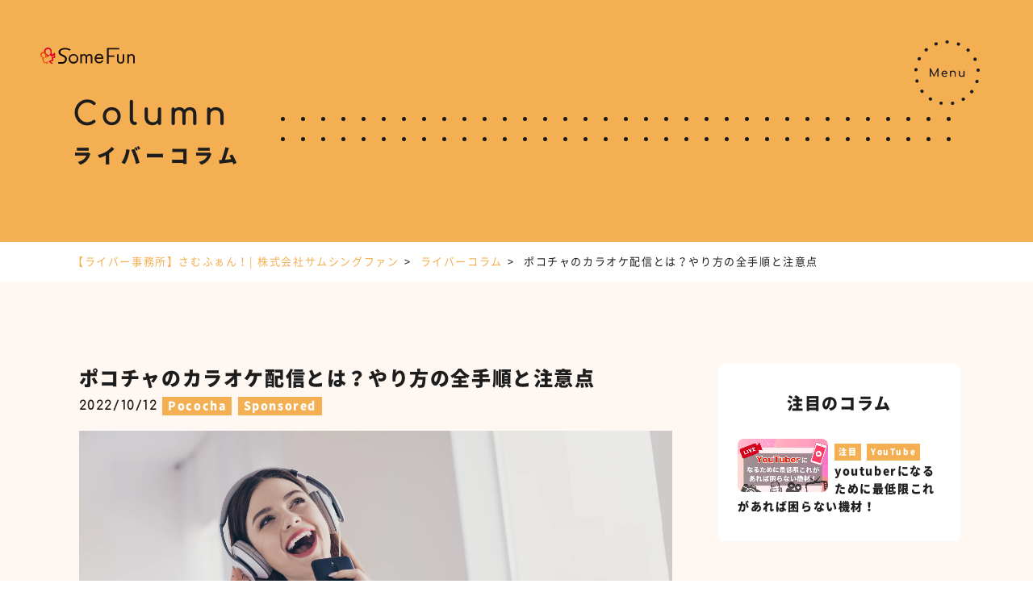

--- FILE ---
content_type: text/html; charset=UTF-8
request_url: https://www.somethingfun.co.jp/liver-marketing/liver_column/pococha-karaoke
body_size: 23214
content:
<!DOCTYPE html>
<html lang="ja">

  <head>
    <meta name="google-site-verification" content="jnHixvYzbCiJC-anNZL4i2UQG1zQ2GdUlkI_lGtqBro" />
    <!-- Google Tag Manager -->
    <script>
    (function(w, d, s, l, i) {
      w[l] = w[l] || [];
      w[l].push({
        'gtm.start': new Date().getTime(),
        event: 'gtm.js'
      });
      var f = d.getElementsByTagName(s)[0],
        j = d.createElement(s),
        dl = l != 'dataLayer' ? '&l=' + l : '';
      j.async = true;
      j.src =
        'https://www.googletagmanager.com/gtm.js?id=' + i + dl;
      f.parentNode.insertBefore(j, f);
    })(window, document, 'script', 'dataLayer', 'GTM-54VWW84');
    </script>
    <!-- Global site tag (gtag.js) - Google Analytics -->
    <script async src="https://www.googletagmanager.com/gtag/js?id=UA-3483056-14"></script>
    <script>
    window.dataLayer = window.dataLayer || [];

    function gtag() {
      dataLayer.push(arguments);
    }
    gtag('js', new Date());

    gtag('config', 'UA-3483056-14');
    </script>
    <!-- End Google Tag Manager -->

    <meta charset="UTF-8">
    <meta http-equiv="X-UA-Compatible" content="IE=edge">
    <meta name="viewport" content="width=device-width">
    <meta name="format-detection" content="telephone=no">
    <link rel="apple-touch-icon-precomposed" href="https://www.somethingfun.co.jp/wp-content/themes/liver/img/common/apple-touch-icon.png">
    <link rel="icon" type="shortcut icon" href="https://www.somethingfun.co.jp/wp-content/themes/liver/img/common/favicon.ico">
    
    <meta name='robots' content='index, follow, max-image-preview:large, max-snippet:-1, max-video-preview:-1' />

	<!-- This site is optimized with the Yoast SEO plugin v26.7 - https://yoast.com/wordpress/plugins/seo/ -->
	<title>ポコチャのカラオケ配信とは？やり方の全手順と注意点 - 動画制作・映像制作ならサムシングファン｜大阪･東京･名古屋の動画DX®会社</title>
	<meta name="description" content="ポコチャではカラオケ配信という機能があります。この記事では、ライブ配信のネタとして役立つカラオケ配信について、利用手順や注意すべき点を解説します。" />
	<link rel="canonical" href="https://www.somethingfun.co.jp/liver-marketing/liver_column/pococha-karaoke" />
	<meta property="og:locale" content="ja_JP" />
	<meta property="og:type" content="article" />
	<meta property="og:title" content="ポコチャのカラオケ配信とは？やり方の全手順と注意点 - 動画制作・映像制作ならサムシングファン｜大阪･東京･名古屋の動画DX®会社" />
	<meta property="og:description" content="ポコチャではカラオケ配信という機能があります。この記事では、ライブ配信のネタとして役立つカラオケ配信について、利用手順や注意すべき点を解説します。" />
	<meta property="og:url" content="https://www.somethingfun.co.jp/liver-marketing/liver_column/pococha-karaoke" />
	<meta property="og:site_name" content="動画制作・映像制作ならサムシングファン｜大阪･東京･名古屋の動画DX®会社" />
	<meta property="article:modified_time" content="2024-08-20T05:42:24+00:00" />
	<meta property="og:image" content="https://www.somethingfun.co.jp/wp-content/uploads/2022/10/AdobeStock_293553400-scaled.jpeg" />
	<meta property="og:image:width" content="2560" />
	<meta property="og:image:height" content="1707" />
	<meta property="og:image:type" content="image/jpeg" />
	<meta name="twitter:card" content="summary_large_image" />
	<meta name="twitter:label1" content="推定読み取り時間" />
	<meta name="twitter:data1" content="9分" />
	<script type="application/ld+json" class="yoast-schema-graph">{"@context":"https://schema.org","@graph":[{"@type":"WebPage","@id":"https://www.somethingfun.co.jp/liver-marketing/liver_column/pococha-karaoke","url":"https://www.somethingfun.co.jp/liver-marketing/liver_column/pococha-karaoke","name":"ポコチャのカラオケ配信とは？やり方の全手順と注意点 - 動画制作・映像制作ならサムシングファン｜大阪･東京･名古屋の動画DX®会社","isPartOf":{"@id":"https://www.somethingfun.co.jp/#website"},"primaryImageOfPage":{"@id":"https://www.somethingfun.co.jp/liver-marketing/liver_column/pococha-karaoke#primaryimage"},"image":{"@id":"https://www.somethingfun.co.jp/liver-marketing/liver_column/pococha-karaoke#primaryimage"},"thumbnailUrl":"https://www.somethingfun.co.jp/wp-content/uploads/2022/10/AdobeStock_293553400-scaled.jpeg","datePublished":"2022-10-12T04:01:06+00:00","dateModified":"2024-08-20T05:42:24+00:00","description":"ポコチャではカラオケ配信という機能があります。この記事では、ライブ配信のネタとして役立つカラオケ配信について、利用手順や注意すべき点を解説します。","breadcrumb":{"@id":"https://www.somethingfun.co.jp/liver-marketing/liver_column/pococha-karaoke#breadcrumb"},"inLanguage":"ja","potentialAction":[{"@type":"ReadAction","target":["https://www.somethingfun.co.jp/liver-marketing/liver_column/pococha-karaoke"]}]},{"@type":"ImageObject","inLanguage":"ja","@id":"https://www.somethingfun.co.jp/liver-marketing/liver_column/pococha-karaoke#primaryimage","url":"https://www.somethingfun.co.jp/wp-content/uploads/2022/10/AdobeStock_293553400-scaled.jpeg","contentUrl":"https://www.somethingfun.co.jp/wp-content/uploads/2022/10/AdobeStock_293553400-scaled.jpeg","width":2560,"height":1707,"caption":"ポコチャ カラオケ"},{"@type":"BreadcrumbList","@id":"https://www.somethingfun.co.jp/liver-marketing/liver_column/pococha-karaoke#breadcrumb","itemListElement":[{"@type":"ListItem","position":1,"name":"HOME","item":"https://www.somethingfun.co.jp/"},{"@type":"ListItem","position":2,"name":"ライバーコラム","item":"https://www.somethingfun.co.jp/liver-marketing/liver_column"},{"@type":"ListItem","position":3,"name":"ポコチャのカラオケ配信とは？やり方の全手順と注意点"}]},{"@type":"WebSite","@id":"https://www.somethingfun.co.jp/#website","url":"https://www.somethingfun.co.jp/","name":"動画制作・映像制作ならサムシングファン｜大阪･東京･名古屋の動画DX®会社","description":"映像制作、ビデオ撮影、ビデオ制作のお問い合わせ、無料見積もり可能な大阪府大阪市の映像制作会社です。","publisher":{"@id":"https://www.somethingfun.co.jp/#organization"},"alternateName":"株式会社サムシングファン","potentialAction":[{"@type":"SearchAction","target":{"@type":"EntryPoint","urlTemplate":"https://www.somethingfun.co.jp/?s={search_term_string}"},"query-input":{"@type":"PropertyValueSpecification","valueRequired":true,"valueName":"search_term_string"}}],"inLanguage":"ja"},{"@type":"Organization","@id":"https://www.somethingfun.co.jp/#organization","name":"株式会社サムシングファン","url":"https://www.somethingfun.co.jp/","logo":{"@type":"ImageObject","inLanguage":"ja","@id":"https://www.somethingfun.co.jp/#/schema/logo/image/","url":"https://www.somethingfun.co.jp/wp-content/uploads/2021/04/ogp-e1619074237992.png","contentUrl":"https://www.somethingfun.co.jp/wp-content/uploads/2021/04/ogp-e1619074237992.png","width":660,"height":347,"caption":"株式会社サムシングファン"},"image":{"@id":"https://www.somethingfun.co.jp/#/schema/logo/image/"}}]}</script>
	<!-- / Yoast SEO plugin. -->


<link rel='dns-prefetch' href='//cdnjs.cloudflare.com' />
<link rel='dns-prefetch' href='//stats.wp.com' />
<link rel='preconnect' href='//c0.wp.com' />
<script type="text/javascript" id="wpp-js" src="https://www.somethingfun.co.jp/wp-content/plugins/wordpress-popular-posts/assets/js/wpp.min.js?ver=7.3.6" data-sampling="1" data-sampling-rate="100" data-api-url="https://www.somethingfun.co.jp/wp-json/wordpress-popular-posts" data-post-id="37953" data-token="7e6debe1d1" data-lang="0" data-debug="0"></script>
<link rel="alternate" title="oEmbed (JSON)" type="application/json+oembed" href="https://www.somethingfun.co.jp/wp-json/oembed/1.0/embed?url=https%3A%2F%2Fwww.somethingfun.co.jp%2Fliver-marketing%2Fliver_column%2Fpococha-karaoke" />
<link rel="alternate" title="oEmbed (XML)" type="text/xml+oembed" href="https://www.somethingfun.co.jp/wp-json/oembed/1.0/embed?url=https%3A%2F%2Fwww.somethingfun.co.jp%2Fliver-marketing%2Fliver_column%2Fpococha-karaoke&#038;format=xml" />
<style id='wp-img-auto-sizes-contain-inline-css' type='text/css'>
img:is([sizes=auto i],[sizes^="auto," i]){contain-intrinsic-size:3000px 1500px}
/*# sourceURL=wp-img-auto-sizes-contain-inline-css */
</style>
<link rel='stylesheet' id='ez-toc-css' href='https://www.somethingfun.co.jp/wp-content/plugins/easy-table-of-contents/assets/css/screen.min.css?ver=2.0.80' type='text/css' media='all' />
<style id='ez-toc-inline-css' type='text/css'>
div#ez-toc-container .ez-toc-title {font-size: 120%;}div#ez-toc-container .ez-toc-title {font-weight: 500;}div#ez-toc-container ul li , div#ez-toc-container ul li a {font-size: 100%;}div#ez-toc-container ul li , div#ez-toc-container ul li a {font-weight: 500;}div#ez-toc-container nav ul ul li {font-size: 90%;}div#ez-toc-container {background: #fff;border: 1px solid #ffffff;}div#ez-toc-container p.ez-toc-title , #ez-toc-container .ez_toc_custom_title_icon , #ez-toc-container .ez_toc_custom_toc_icon {color: #999;}div#ez-toc-container ul.ez-toc-list a {color: #428bca;}div#ez-toc-container ul.ez-toc-list a:hover {color: #2a6496;}div#ez-toc-container ul.ez-toc-list a:visited {color: #428bca;}.ez-toc-counter nav ul li a::before {color: ;}.ez-toc-box-title {font-weight: bold; margin-bottom: 10px; text-align: center; text-transform: uppercase; letter-spacing: 1px; color: #666; padding-bottom: 5px;position:absolute;top:-4%;left:5%;background-color: inherit;transition: top 0.3s ease;}.ez-toc-box-title.toc-closed {top:-25%;}
.ez-toc-container-direction {direction: ltr;}.ez-toc-counter ul{counter-reset: item ;}.ez-toc-counter nav ul li a::before {content: counters(item, '.', decimal) '. ';display: inline-block;counter-increment: item;flex-grow: 0;flex-shrink: 0;margin-right: .2em; float: left; }.ez-toc-widget-direction {direction: ltr;}.ez-toc-widget-container ul{counter-reset: item ;}.ez-toc-widget-container nav ul li a::before {content: counters(item, '.', decimal) '. ';display: inline-block;counter-increment: item;flex-grow: 0;flex-shrink: 0;margin-right: .2em; float: left; }
/*# sourceURL=ez-toc-inline-css */
</style>
<link rel='stylesheet' id='helpful-css' href='https://www.somethingfun.co.jp/wp-content/plugins/helpful/core/assets/themes/base.css?ver=4.5.24' type='text/css' media='all' />
<link rel='stylesheet' id='search-filter-plugin-styles-css' href='https://www.somethingfun.co.jp/wp-content/plugins/search-filter-pro/public/assets/css/search-filter.min.css?ver=2.5.13' type='text/css' media='all' />
<link rel='stylesheet' id='wordpress-popular-posts-css-css' href='https://www.somethingfun.co.jp/wp-content/plugins/wordpress-popular-posts/assets/css/wpp.css?ver=7.3.6' type='text/css' media='all' />
<link rel='stylesheet' id='style-css' href='https://www.somethingfun.co.jp/wp-content/themes/liver/style.css?ver=2.0.6' type='text/css' media='all' />
<link rel="https://api.w.org/" href="https://www.somethingfun.co.jp/wp-json/" /><link rel="alternate" title="JSON" type="application/json" href="https://www.somethingfun.co.jp/wp-json/wp/v2/liver_column/37953" /><link rel="EditURI" type="application/rsd+xml" title="RSD" href="https://www.somethingfun.co.jp/xmlrpc.php?rsd" />
<meta name="generator" content="WordPress 6.9" />
<link rel='shortlink' href='https://www.somethingfun.co.jp/?p=37953' />
	<style>img#wpstats{display:none}</style>
		            <style id="wpp-loading-animation-styles">@-webkit-keyframes bgslide{from{background-position-x:0}to{background-position-x:-200%}}@keyframes bgslide{from{background-position-x:0}to{background-position-x:-200%}}.wpp-widget-block-placeholder,.wpp-shortcode-placeholder{margin:0 auto;width:60px;height:3px;background:#dd3737;background:linear-gradient(90deg,#dd3737 0%,#571313 10%,#dd3737 100%);background-size:200% auto;border-radius:3px;-webkit-animation:bgslide 1s infinite linear;animation:bgslide 1s infinite linear}</style>
            <noscript><style id="rocket-lazyload-nojs-css">.rll-youtube-player, [data-lazy-src]{display:none !important;}</style></noscript>  <style id='global-styles-inline-css' type='text/css'>
:root{--wp--preset--aspect-ratio--square: 1;--wp--preset--aspect-ratio--4-3: 4/3;--wp--preset--aspect-ratio--3-4: 3/4;--wp--preset--aspect-ratio--3-2: 3/2;--wp--preset--aspect-ratio--2-3: 2/3;--wp--preset--aspect-ratio--16-9: 16/9;--wp--preset--aspect-ratio--9-16: 9/16;--wp--preset--color--black: #000000;--wp--preset--color--cyan-bluish-gray: #abb8c3;--wp--preset--color--white: #ffffff;--wp--preset--color--pale-pink: #f78da7;--wp--preset--color--vivid-red: #cf2e2e;--wp--preset--color--luminous-vivid-orange: #ff6900;--wp--preset--color--luminous-vivid-amber: #fcb900;--wp--preset--color--light-green-cyan: #7bdcb5;--wp--preset--color--vivid-green-cyan: #00d084;--wp--preset--color--pale-cyan-blue: #8ed1fc;--wp--preset--color--vivid-cyan-blue: #0693e3;--wp--preset--color--vivid-purple: #9b51e0;--wp--preset--gradient--vivid-cyan-blue-to-vivid-purple: linear-gradient(135deg,rgb(6,147,227) 0%,rgb(155,81,224) 100%);--wp--preset--gradient--light-green-cyan-to-vivid-green-cyan: linear-gradient(135deg,rgb(122,220,180) 0%,rgb(0,208,130) 100%);--wp--preset--gradient--luminous-vivid-amber-to-luminous-vivid-orange: linear-gradient(135deg,rgb(252,185,0) 0%,rgb(255,105,0) 100%);--wp--preset--gradient--luminous-vivid-orange-to-vivid-red: linear-gradient(135deg,rgb(255,105,0) 0%,rgb(207,46,46) 100%);--wp--preset--gradient--very-light-gray-to-cyan-bluish-gray: linear-gradient(135deg,rgb(238,238,238) 0%,rgb(169,184,195) 100%);--wp--preset--gradient--cool-to-warm-spectrum: linear-gradient(135deg,rgb(74,234,220) 0%,rgb(151,120,209) 20%,rgb(207,42,186) 40%,rgb(238,44,130) 60%,rgb(251,105,98) 80%,rgb(254,248,76) 100%);--wp--preset--gradient--blush-light-purple: linear-gradient(135deg,rgb(255,206,236) 0%,rgb(152,150,240) 100%);--wp--preset--gradient--blush-bordeaux: linear-gradient(135deg,rgb(254,205,165) 0%,rgb(254,45,45) 50%,rgb(107,0,62) 100%);--wp--preset--gradient--luminous-dusk: linear-gradient(135deg,rgb(255,203,112) 0%,rgb(199,81,192) 50%,rgb(65,88,208) 100%);--wp--preset--gradient--pale-ocean: linear-gradient(135deg,rgb(255,245,203) 0%,rgb(182,227,212) 50%,rgb(51,167,181) 100%);--wp--preset--gradient--electric-grass: linear-gradient(135deg,rgb(202,248,128) 0%,rgb(113,206,126) 100%);--wp--preset--gradient--midnight: linear-gradient(135deg,rgb(2,3,129) 0%,rgb(40,116,252) 100%);--wp--preset--font-size--small: 13px;--wp--preset--font-size--medium: 20px;--wp--preset--font-size--large: 36px;--wp--preset--font-size--x-large: 42px;--wp--preset--spacing--20: 0.44rem;--wp--preset--spacing--30: 0.67rem;--wp--preset--spacing--40: 1rem;--wp--preset--spacing--50: 1.5rem;--wp--preset--spacing--60: 2.25rem;--wp--preset--spacing--70: 3.38rem;--wp--preset--spacing--80: 5.06rem;--wp--preset--shadow--natural: 6px 6px 9px rgba(0, 0, 0, 0.2);--wp--preset--shadow--deep: 12px 12px 50px rgba(0, 0, 0, 0.4);--wp--preset--shadow--sharp: 6px 6px 0px rgba(0, 0, 0, 0.2);--wp--preset--shadow--outlined: 6px 6px 0px -3px rgb(255, 255, 255), 6px 6px rgb(0, 0, 0);--wp--preset--shadow--crisp: 6px 6px 0px rgb(0, 0, 0);}:where(.is-layout-flex){gap: 0.5em;}:where(.is-layout-grid){gap: 0.5em;}body .is-layout-flex{display: flex;}.is-layout-flex{flex-wrap: wrap;align-items: center;}.is-layout-flex > :is(*, div){margin: 0;}body .is-layout-grid{display: grid;}.is-layout-grid > :is(*, div){margin: 0;}:where(.wp-block-columns.is-layout-flex){gap: 2em;}:where(.wp-block-columns.is-layout-grid){gap: 2em;}:where(.wp-block-post-template.is-layout-flex){gap: 1.25em;}:where(.wp-block-post-template.is-layout-grid){gap: 1.25em;}.has-black-color{color: var(--wp--preset--color--black) !important;}.has-cyan-bluish-gray-color{color: var(--wp--preset--color--cyan-bluish-gray) !important;}.has-white-color{color: var(--wp--preset--color--white) !important;}.has-pale-pink-color{color: var(--wp--preset--color--pale-pink) !important;}.has-vivid-red-color{color: var(--wp--preset--color--vivid-red) !important;}.has-luminous-vivid-orange-color{color: var(--wp--preset--color--luminous-vivid-orange) !important;}.has-luminous-vivid-amber-color{color: var(--wp--preset--color--luminous-vivid-amber) !important;}.has-light-green-cyan-color{color: var(--wp--preset--color--light-green-cyan) !important;}.has-vivid-green-cyan-color{color: var(--wp--preset--color--vivid-green-cyan) !important;}.has-pale-cyan-blue-color{color: var(--wp--preset--color--pale-cyan-blue) !important;}.has-vivid-cyan-blue-color{color: var(--wp--preset--color--vivid-cyan-blue) !important;}.has-vivid-purple-color{color: var(--wp--preset--color--vivid-purple) !important;}.has-black-background-color{background-color: var(--wp--preset--color--black) !important;}.has-cyan-bluish-gray-background-color{background-color: var(--wp--preset--color--cyan-bluish-gray) !important;}.has-white-background-color{background-color: var(--wp--preset--color--white) !important;}.has-pale-pink-background-color{background-color: var(--wp--preset--color--pale-pink) !important;}.has-vivid-red-background-color{background-color: var(--wp--preset--color--vivid-red) !important;}.has-luminous-vivid-orange-background-color{background-color: var(--wp--preset--color--luminous-vivid-orange) !important;}.has-luminous-vivid-amber-background-color{background-color: var(--wp--preset--color--luminous-vivid-amber) !important;}.has-light-green-cyan-background-color{background-color: var(--wp--preset--color--light-green-cyan) !important;}.has-vivid-green-cyan-background-color{background-color: var(--wp--preset--color--vivid-green-cyan) !important;}.has-pale-cyan-blue-background-color{background-color: var(--wp--preset--color--pale-cyan-blue) !important;}.has-vivid-cyan-blue-background-color{background-color: var(--wp--preset--color--vivid-cyan-blue) !important;}.has-vivid-purple-background-color{background-color: var(--wp--preset--color--vivid-purple) !important;}.has-black-border-color{border-color: var(--wp--preset--color--black) !important;}.has-cyan-bluish-gray-border-color{border-color: var(--wp--preset--color--cyan-bluish-gray) !important;}.has-white-border-color{border-color: var(--wp--preset--color--white) !important;}.has-pale-pink-border-color{border-color: var(--wp--preset--color--pale-pink) !important;}.has-vivid-red-border-color{border-color: var(--wp--preset--color--vivid-red) !important;}.has-luminous-vivid-orange-border-color{border-color: var(--wp--preset--color--luminous-vivid-orange) !important;}.has-luminous-vivid-amber-border-color{border-color: var(--wp--preset--color--luminous-vivid-amber) !important;}.has-light-green-cyan-border-color{border-color: var(--wp--preset--color--light-green-cyan) !important;}.has-vivid-green-cyan-border-color{border-color: var(--wp--preset--color--vivid-green-cyan) !important;}.has-pale-cyan-blue-border-color{border-color: var(--wp--preset--color--pale-cyan-blue) !important;}.has-vivid-cyan-blue-border-color{border-color: var(--wp--preset--color--vivid-cyan-blue) !important;}.has-vivid-purple-border-color{border-color: var(--wp--preset--color--vivid-purple) !important;}.has-vivid-cyan-blue-to-vivid-purple-gradient-background{background: var(--wp--preset--gradient--vivid-cyan-blue-to-vivid-purple) !important;}.has-light-green-cyan-to-vivid-green-cyan-gradient-background{background: var(--wp--preset--gradient--light-green-cyan-to-vivid-green-cyan) !important;}.has-luminous-vivid-amber-to-luminous-vivid-orange-gradient-background{background: var(--wp--preset--gradient--luminous-vivid-amber-to-luminous-vivid-orange) !important;}.has-luminous-vivid-orange-to-vivid-red-gradient-background{background: var(--wp--preset--gradient--luminous-vivid-orange-to-vivid-red) !important;}.has-very-light-gray-to-cyan-bluish-gray-gradient-background{background: var(--wp--preset--gradient--very-light-gray-to-cyan-bluish-gray) !important;}.has-cool-to-warm-spectrum-gradient-background{background: var(--wp--preset--gradient--cool-to-warm-spectrum) !important;}.has-blush-light-purple-gradient-background{background: var(--wp--preset--gradient--blush-light-purple) !important;}.has-blush-bordeaux-gradient-background{background: var(--wp--preset--gradient--blush-bordeaux) !important;}.has-luminous-dusk-gradient-background{background: var(--wp--preset--gradient--luminous-dusk) !important;}.has-pale-ocean-gradient-background{background: var(--wp--preset--gradient--pale-ocean) !important;}.has-electric-grass-gradient-background{background: var(--wp--preset--gradient--electric-grass) !important;}.has-midnight-gradient-background{background: var(--wp--preset--gradient--midnight) !important;}.has-small-font-size{font-size: var(--wp--preset--font-size--small) !important;}.has-medium-font-size{font-size: var(--wp--preset--font-size--medium) !important;}.has-large-font-size{font-size: var(--wp--preset--font-size--large) !important;}.has-x-large-font-size{font-size: var(--wp--preset--font-size--x-large) !important;}
/*# sourceURL=global-styles-inline-css */
</style>
</head>

  <body>
    <!-- Google Tag Manager (noscript) -->
    <noscript><iframe src="https://www.googletagmanager.com/ns.html?id=GTM-54VWW84" height="0" width="0"
        style="display:none;visibility:hidden"></iframe></noscript>
    <!-- End Google Tag Manager (noscript) -->
    <style>
    .body-wrap {
      opacity: 0
    }

    </style>
    <noscript>
      <style>
      .body-wrap {
        opacity: 1
      }

      </style>
    </noscript>
    <div class="wrapper body-wrap">
      <header class="header ">
        <div class="header__inner">
                    <div class="header__logo">
            <a href="https://www.somethingfun.co.jp/liver-marketing"><img width="117" height="20" src="data:image/svg+xml,%3Csvg%20xmlns='http://www.w3.org/2000/svg'%20viewBox='0%200%20117%2020'%3E%3C/svg%3E"
                alt="【ライバー事務所】さむふぁん！| 株式会社サムシングファン" data-lazy-src="https://www.somethingfun.co.jp/wp-content/themes/liver/img/common/logo.svg"><noscript><img width="117" height="20" src="https://www.somethingfun.co.jp/wp-content/themes/liver/img/common/logo.svg"
                alt="【ライバー事務所】さむふぁん！| 株式会社サムシングファン"></noscript></a>
          </div>
                  </div>
        <div class="header__sp-menu">
          <button class="u-max-100 sp-menu" id="drawer_btn">
            <svg class="u-hidden-header-mq" xmlns="http://www.w3.org/2000/svg" width="80.682" height="80.422"
              viewBox="0 0 80.682 80.422">
              <g transform="translate(-3021.185 230)">
                <path
                  d="M38.5-2h.263A2,2,0,0,1,40.75.014,2,2,0,0,1,38.738,2H38.5a2,2,0,0,1-2-2A2,2,0,0,1,38.5-2ZM25.1.394a2,2,0,0,1,.7,3.876l-.222.083A2,2,0,1,1,24.161.612L24.407.52A2,2,0,0,1,25.1.394ZM52.429.6a2,2,0,0,1,.723.136l.245.1a2,2,0,0,1-1.472,3.719l-.221-.086A2,2,0,0,1,52.429.6Zm-39.472,7.1a2,2,0,0,1,1.328,3.5l-.177.158a2,2,0,0,1-2.674-2.975l.2-.175A1.993,1.993,0,0,1,12.957,7.692Zm51.508.381a1.993,1.993,0,0,1,1.349.524l.194.178A2,2,0,0,1,63.29,11.71l-.175-.161a2,2,0,0,1,1.35-3.476Zm-60.2,10.8A2,2,0,0,1,6.038,21.8l-.108.211A2,2,0,1,1,2.363,20.2l.12-.234A2,2,0,0,1,4.262,18.878ZM73,19.386a2,2,0,0,1,1.792,1.11l.116.236a2,2,0,1,1-3.593,1.757l-.1-.212A2,2,0,0,1,73,19.386ZM.208,32.455a2.022,2.022,0,0,1,.21.011,2,2,0,0,1,1.781,2.2q-.012.118-.024.236a2,2,0,0,1-3.981-.39q.013-.131.026-.262A2,2,0,0,1,.208,32.455Zm76.64.566a2,2,0,0,1,1.99,1.822q.012.131.023.262a2,2,0,0,1-3.986.331q-.01-.118-.02-.236a2,2,0,0,1,1.814-2.17Q76.758,33.021,76.847,33.021ZM1.335,46.581a2,2,0,0,1,1.929,1.478l.063.228a2,2,0,0,1-3.854,1.07Q-.563,49.23-.6,49.1a2,2,0,0,1,1.932-2.523Zm74.178.548a2,2,0,0,1,1.924,2.552q-.036.126-.073.253a2,2,0,1,1-3.838-1.127l.066-.227A2,2,0,0,1,75.513,47.129ZM7.5,59.336a2,2,0,0,1,1.611.813l.141.19a2,2,0,0,1-3.2,2.4l-.157-.211A2,2,0,0,1,7.5,59.336Zm61.66.455A2,2,0,0,1,70.749,63l-.16.209a2,2,0,1,1-3.168-2.443l.144-.188A2,2,0,0,1,69.159,59.792Zm-51.3,9.213a1.991,1.991,0,0,1,1.072.313l.2.127a2,2,0,0,1-2.125,3.389l-.222-.14a2,2,0,0,1,1.076-3.688Zm40.795.3a2,2,0,0,1,1.051,3.7l-.224.137a2,2,0,1,1-2.075-3.42l.2-.124A1.991,1.991,0,0,1,58.656,69.307ZM31.01,74.272a2.009,2.009,0,0,1,.389.038l.232.045a2,2,0,0,1-.748,3.929l-.258-.05a2,2,0,0,1,.385-3.963Zm14.421.106a2,2,0,0,1,.355,3.968l-.259.046a2,2,0,0,1-.69-3.94l.234-.042A2.012,2.012,0,0,1,45.431,74.378Z"
                  transform="translate(3023 -228)" fill="#1d1d1d" />
                <path
                  d="M-20.741,0a.7.7,0,0,1-.518-.21.7.7,0,0,1-.21-.518v-9.478a.7.7,0,0,1,.21-.525.717.717,0,0,1,.518-.2.7.7,0,0,1,.644.392l4.382,8.778h-.448l4.27-8.778a.7.7,0,0,1,.644-.392.717.717,0,0,1,.518.2.7.7,0,0,1,.21.525V-.728a.692.692,0,0,1-.217.518.711.711,0,0,1-.511.21.7.7,0,0,1-.518-.21.7.7,0,0,1-.21-.518V-8.19l.28-.07L-15.365-.784a.723.723,0,0,1-.63.364.7.7,0,0,1-.672-.434L-20.293-8.12l.28-.07V-.728a.7.7,0,0,1-.21.518A.7.7,0,0,1-20.741,0ZM-2.863.056a4.212,4.212,0,0,1-2.065-.5A3.634,3.634,0,0,1-6.342-1.813a3.91,3.91,0,0,1-.511-2.009A4.118,4.118,0,0,1-6.37-5.845,3.532,3.532,0,0,1-5.033-7.217a3.825,3.825,0,0,1,1.96-.5A3.507,3.507,0,0,1-1.2-7.231,3.148,3.148,0,0,1,0-5.9,4.4,4.4,0,0,1,.413-3.948a.586.586,0,0,1-.182.441.639.639,0,0,1-.462.175H-5.873v-1.12h5.6l-.574.392a3,3,0,0,0-.28-1.253,2.126,2.126,0,0,0-.756-.875,2.119,2.119,0,0,0-1.19-.322,2.549,2.549,0,0,0-1.365.35A2.255,2.255,0,0,0-5.3-5.2a3.132,3.132,0,0,0-.294,1.379,2.679,2.679,0,0,0,.35,1.372,2.557,2.557,0,0,0,.966.952,2.812,2.812,0,0,0,1.414.35,2.656,2.656,0,0,0,.889-.161,2.762,2.762,0,0,0,.735-.371.794.794,0,0,1,.455-.161.612.612,0,0,1,.427.147A.663.663,0,0,1-.1-1.232.5.5,0,0,1-.329-.8a3.871,3.871,0,0,1-1.183.616A4.233,4.233,0,0,1-2.863.056ZM10.1.014a.693.693,0,0,1-.511-.2.693.693,0,0,1-.2-.511V-4.144a2.561,2.561,0,0,0-.294-1.3A1.852,1.852,0,0,0,8.3-6.195,2.548,2.548,0,0,0,7.161-6.44,2.346,2.346,0,0,0,6.1-6.2a1.989,1.989,0,0,0-.756.637,1.557,1.557,0,0,0-.28.917H4.179a2.941,2.941,0,0,1,.427-1.575,3.082,3.082,0,0,1,1.169-1.1,3.413,3.413,0,0,1,1.666-.406,3.573,3.573,0,0,1,1.729.413,2.979,2.979,0,0,1,1.2,1.211,4,4,0,0,1,.441,1.96V-.7a.693.693,0,0,1-.2.511A.693.693,0,0,1,10.1.014Zm-5.754,0a.693.693,0,0,1-.511-.2.693.693,0,0,1-.2-.511V-6.944a.687.687,0,0,1,.2-.518.706.706,0,0,1,.511-.2.7.7,0,0,1,.518.2.7.7,0,0,1,.2.518V-.7a.706.706,0,0,1-.2.511A.687.687,0,0,1,4.347.014ZM17.8.07a3.573,3.573,0,0,1-1.729-.413,2.979,2.979,0,0,1-1.2-1.211,4,4,0,0,1-.441-1.96V-6.958a.693.693,0,0,1,.2-.511.693.693,0,0,1,.511-.2.693.693,0,0,1,.511.2.693.693,0,0,1,.2.511v3.444a2.569,2.569,0,0,0,.294,1.295,1.832,1.832,0,0,0,.8.756,2.56,2.56,0,0,0,1.134.245,2.334,2.334,0,0,0,1.071-.238A1.978,1.978,0,0,0,19.9-2.1a1.566,1.566,0,0,0,.28-.91h.882a2.951,2.951,0,0,1-.427,1.568A3.078,3.078,0,0,1,19.474-.336,3.4,3.4,0,0,1,17.8.07ZM20.9,0a.693.693,0,0,1-.511-.2.693.693,0,0,1-.2-.511V-6.958a.687.687,0,0,1,.2-.518.706.706,0,0,1,.511-.2.7.7,0,0,1,.518.2.7.7,0,0,1,.2.518V-.714a.706.706,0,0,1-.2.511A.687.687,0,0,1,20.9,0Z"
                  transform="translate(3061.5 -184.5)" fill="#1d1d1d" />
              </g>
            </svg>
            <svg class="u-max-100 u-hidden-header-pc" xmlns="http://www.w3.org/2000/svg" width="80.682" height="80.422"
              viewBox="0 0 80.682 80.422">
              <g transform="translate(-3021.185 230)">
                <path
                  d="M38.5-2h.263A2,2,0,0,1,40.75.014,2,2,0,0,1,38.738,2H38.5a2,2,0,0,1-2-2A2,2,0,0,1,38.5-2ZM25.1.394a2,2,0,0,1,.7,3.876l-.222.083A2,2,0,1,1,24.161.612L24.407.52A2,2,0,0,1,25.1.394ZM52.429.6a2,2,0,0,1,.723.136l.245.1a2,2,0,0,1-1.472,3.719l-.221-.086A2,2,0,0,1,52.429.6Zm-39.472,7.1a2,2,0,0,1,1.328,3.5l-.177.158a2,2,0,0,1-2.674-2.975l.2-.175A1.993,1.993,0,0,1,12.957,7.692Zm51.508.381a1.993,1.993,0,0,1,1.349.524l.194.178A2,2,0,0,1,63.29,11.71l-.175-.161a2,2,0,0,1,1.35-3.476Zm-60.2,10.8A2,2,0,0,1,6.038,21.8l-.108.211A2,2,0,1,1,2.363,20.2l.12-.234A2,2,0,0,1,4.262,18.878ZM73,19.386a2,2,0,0,1,1.792,1.11l.116.236a2,2,0,1,1-3.593,1.757l-.1-.212A2,2,0,0,1,73,19.386ZM.208,32.455a2.022,2.022,0,0,1,.21.011,2,2,0,0,1,1.781,2.2q-.012.118-.024.236a2,2,0,0,1-3.981-.39q.013-.131.026-.262A2,2,0,0,1,.208,32.455Zm76.64.566a2,2,0,0,1,1.99,1.822q.012.131.023.262a2,2,0,0,1-3.986.331q-.01-.118-.02-.236a2,2,0,0,1,1.814-2.17Q76.758,33.021,76.847,33.021ZM1.335,46.581a2,2,0,0,1,1.929,1.478l.063.228a2,2,0,0,1-3.854,1.07Q-.563,49.23-.6,49.1a2,2,0,0,1,1.932-2.523Zm74.178.548a2,2,0,0,1,1.924,2.552q-.036.126-.073.253a2,2,0,1,1-3.838-1.127l.066-.227A2,2,0,0,1,75.513,47.129ZM7.5,59.336a2,2,0,0,1,1.611.813l.141.19a2,2,0,0,1-3.2,2.4l-.157-.211A2,2,0,0,1,7.5,59.336Zm61.66.455A2,2,0,0,1,70.749,63l-.16.209a2,2,0,1,1-3.168-2.443l.144-.188A2,2,0,0,1,69.159,59.792Zm-51.3,9.213a1.991,1.991,0,0,1,1.072.313l.2.127a2,2,0,0,1-2.125,3.389l-.222-.14a2,2,0,0,1,1.076-3.688Zm40.795.3a2,2,0,0,1,1.051,3.7l-.224.137a2,2,0,1,1-2.075-3.42l.2-.124A1.991,1.991,0,0,1,58.656,69.307ZM31.01,74.272a2.009,2.009,0,0,1,.389.038l.232.045a2,2,0,0,1-.748,3.929l-.258-.05a2,2,0,0,1,.385-3.963Zm14.421.106a2,2,0,0,1,.355,3.968l-.259.046a2,2,0,0,1-.69-3.94l.234-.042A2.012,2.012,0,0,1,45.431,74.378Z"
                  transform="translate(3023 -228)" fill="#1d1d1d" />
                <path
                  d="M-20.646,1.424a.8.8,0,0,1-.585-.237A.8.8,0,0,1-21.469.6V-10.111a.789.789,0,0,1,.237-.593.81.81,0,0,1,.585-.229.8.8,0,0,1,.728.443L-14.965-.57h-.506l4.826-9.921a.8.8,0,0,1,.728-.443.81.81,0,0,1,.585.229.789.789,0,0,1,.237.593V.6a.783.783,0,0,1-.245.585.8.8,0,0,1-.578.237.8.8,0,0,1-.585-.237A.8.8,0,0,1-10.741.6V-7.833l.316-.079L-14.57.538a.817.817,0,0,1-.712.411.792.792,0,0,1-.76-.491l-4.1-8.212.316-.079V.6a.8.8,0,0,1-.237.585A.8.8,0,0,1-20.646,1.424Zm20.207.063A4.76,4.76,0,0,1-2.773.926a4.107,4.107,0,0,1-1.6-1.551A4.419,4.419,0,0,1-4.949-2.9,4.654,4.654,0,0,1-4.4-5.182,3.992,3.992,0,0,1-2.892-6.733,4.323,4.323,0,0,1-.677-7.295a3.964,3.964,0,0,1,2.12.546A3.558,3.558,0,0,1,2.8-5.245a4.977,4.977,0,0,1,.467,2.207.662.662,0,0,1-.206.5.723.723,0,0,1-.522.2H-3.841V-3.608H2.488l-.649.443a3.386,3.386,0,0,0-.316-1.416A2.4,2.4,0,0,0,.668-5.57,2.4,2.4,0,0,0-.677-5.934a2.88,2.88,0,0,0-1.543.4,2.548,2.548,0,0,0-.973,1.084A3.54,3.54,0,0,0-3.525-2.9a3.028,3.028,0,0,0,.4,1.551A2.89,2.89,0,0,0-2.038-.269a3.178,3.178,0,0,0,1.6.4,3,3,0,0,0,1-.182A3.121,3.121,0,0,0,1.4-.475.9.9,0,0,1,1.91-.657a.692.692,0,0,1,.483.166.75.75,0,0,1,.285.522.561.561,0,0,1-.253.491,4.375,4.375,0,0,1-1.337.7A4.784,4.784,0,0,1-.439,1.488ZM14.213,1.44a.785.785,0,0,1-.807-.807V-3.26a2.9,2.9,0,0,0-.332-1.472,2.093,2.093,0,0,0-.894-.847,2.88,2.88,0,0,0-1.29-.277,2.651,2.651,0,0,0-1.2.269,2.248,2.248,0,0,0-.854.72,1.759,1.759,0,0,0-.316,1.036h-1A3.324,3.324,0,0,1,8-5.609,3.484,3.484,0,0,1,9.324-6.851a3.858,3.858,0,0,1,1.883-.459,4.039,4.039,0,0,1,1.954.467,3.367,3.367,0,0,1,1.361,1.369,4.525,4.525,0,0,1,.5,2.215V.633a.785.785,0,0,1-.807.807Zm-6.5,0A.785.785,0,0,1,6.9.633V-6.424a.777.777,0,0,1,.229-.585.8.8,0,0,1,.578-.222A.791.791,0,0,1,8.3-7.01a.791.791,0,0,1,.222.585V.633a.8.8,0,0,1-.222.578A.777.777,0,0,1,7.71,1.44ZM22.916,1.5a4.039,4.039,0,0,1-1.954-.467A3.367,3.367,0,0,1,19.6-.332a4.525,4.525,0,0,1-.5-2.215V-6.44a.783.783,0,0,1,.229-.578.783.783,0,0,1,.578-.229.783.783,0,0,1,.578.229.783.783,0,0,1,.229.578v3.893a2.9,2.9,0,0,0,.332,1.464,2.07,2.07,0,0,0,.9.854,2.894,2.894,0,0,0,1.282.277,2.638,2.638,0,0,0,1.211-.269,2.235,2.235,0,0,0,.847-.728,1.77,1.77,0,0,0,.316-1.029h1a3.336,3.336,0,0,1-.483,1.772,3.48,3.48,0,0,1-1.313,1.25A3.845,3.845,0,0,1,22.916,1.5Zm3.5-.079a.785.785,0,0,1-.807-.807V-6.44a.777.777,0,0,1,.229-.585.8.8,0,0,1,.578-.222A.791.791,0,0,1,27-7.026a.791.791,0,0,1,.222.585V.617A.8.8,0,0,1,27,1.195.777.777,0,0,1,26.413,1.424Z"
                  transform="translate(3058.694 -185.217)" fill="#1d1d1d" />
              </g>
            </svg>
          </button>
        </div>
        <nav class="drawer" id="drawer">
          <div class="menu-liver-header-container"><ul id="head-menu" class="head-menu"><li id="menu-item-26444" class="menu-item menu-item-type-post_type menu-item-object-page menu-item-26444"><a href="https://www.somethingfun.co.jp/liver-marketing">Top</a></li>
<li id="menu-item-26445" class="menu-item menu-item-type-post_type menu-item-object-page menu-item-26445"><a href="https://www.somethingfun.co.jp/liver-marketing/about_us_01">About</a></li>
<li id="menu-item-26446" class="menu-item menu-item-type-post_type_archive menu-item-object-liver_news menu-item-26446"><a href="https://www.somethingfun.co.jp/liver-marketing/news">News</a></li>
<li id="menu-item-26448" class="menu-item menu-item-type-post_type_archive menu-item-object-liver_interview menu-item-26448"><a href="https://www.somethingfun.co.jp/liver-marketing/liver_interview">Interview</a></li>
<li id="menu-item-26449" class="menu-item menu-item-type-post_type_archive menu-item-object-liver_column menu-item-26449"><a href="https://www.somethingfun.co.jp/liver-marketing/liver_column">Column</a></li>
<li id="menu-item-26442" class="menu-item menu-item-type-post_type menu-item-object-page menu-item-26442"><a href="https://www.somethingfun.co.jp/liver-marketing/modelcase">Model Case</a></li>
<li id="menu-item-26443" class="menu-item menu-item-type-post_type menu-item-object-page menu-item-26443"><a href="https://www.somethingfun.co.jp/liver-marketing/faq">Faq</a></li>
<li id="menu-item-26441" class="menu-item menu-item-type-post_type menu-item-object-page menu-item-26441"><a href="https://www.somethingfun.co.jp/liver-marketing/howto">How To</a></li>
<li id="menu-item-49722" class="menu-item menu-item-type-post_type menu-item-object-page menu-item-49722"><a href="https://www.somethingfun.co.jp/liver-marketing/agency">Agency</a></li>
<li id="menu-item-26459" class="menu-item menu-item-type-custom menu-item-object-custom menu-item-26459"><a target="_blank" href="https://secure-link.jp/wf/?c=wf82881843">Contact</a></li>
</ul></div>          <ul class="drawer__list-2">



          </ul>
        </nav>
        <div class="drawer__shade" id="drawer_shade"></div>
      </header>

<main class="main -cta">
  <a class="side-cta" id="side-cta" href="https://www.somethingfun.co.jp/liver-marketing/howto">所属希望者はこちら</a>
  <section
  class="kv -single">
  <div class="container">
    <div class="h2__wrap">
            <p class="h2"><span class="h2__en">Column</span>ライバーコラム</p>
      
    </div>
  </div>

</section>
    <nav>
    <div class="container">
      <ul class="breadcrumb">
        <li><a href="https://www.somethingfun.co.jp/liver-marketing">【ライバー事務所】さむふぁん！| 株式会社サムシングファン</a></li>
                <li>
          <a href="https://www.somethingfun.co.jp/liver-marketing/liver_column">ライバーコラム</a>
        </li>
        <li>
          <span>ポコチャのカラオケ配信とは？やり方の全手順と注意点</span>
        </li>
        
      </ul>
    </div>
  </nav>
    <div class="u-bg2 section">
    <div class="container sidebar__wrap">
      <section class="">
        <div class="container">
          <div class="single__grid">
            <div class="single__contents">
              <header>
                <h1 class="single__ttl">ポコチャのカラオケ配信とは？やり方の全手順と注意点</h1>
                <div>
                  <time class="single__date" datetime="2022-10-12">2022/10/12</time>
                                    <p class="card-side__category -single">Pococha</p>
                                    <p class="card-side__category -single">Sponsored</p>
                                  </div>
                                <picture class="single__thumb">
<source type="image/webp" srcset="https://www.somethingfun.co.jp/wp-content/uploads/2022/10/AdobeStock_293553400-scaled.jpeg.webp"/>
<img width="735" height="490" src="data:image/svg+xml,%3Csvg%20xmlns='http://www.w3.org/2000/svg'%20viewBox='0%200%20735%20490'%3E%3C/svg%3E" alt="ポコチャのカラオケ配信とは？やり方の全手順と注意点" data-lazy-src="https://www.somethingfun.co.jp/wp-content/uploads/2022/10/AdobeStock_293553400-scaled.jpeg"/><noscript><img width="735" height="490" src="https://www.somethingfun.co.jp/wp-content/uploads/2022/10/AdobeStock_293553400-scaled.jpeg" alt="ポコチャのカラオケ配信とは？やり方の全手順と注意点"/></noscript>
</picture>

                              </header>
              <div class="single__content">
                <p>ライブ配信のコンテンツとして、カラオケ配信はひとつのネタになるでしょう。<br />
ポコチャではカラオケ配信という機能があります。<span class="marker__yellow"><strong>カラオケ配信は、ライブ配信を歌で盛り上げられる機能</strong></span>です。</p>
<p>この記事では、ライブ配信のネタとして役立つカラオケ配信について、利用手順や注意すべき点を解説します。<br />
「カラオケ配信で盛り上げてみたい」と考えているライバー向けの内容です。</p>
<p>&nbsp;</p>
<div id="ez-toc-container" class="ez-toc-v2_0_80 counter-hierarchy ez-toc-counter ez-toc-custom ez-toc-container-direction">
<p class="ez-toc-title" style="cursor:inherit">目次</p>
<label for="ez-toc-cssicon-toggle-item-696ca7f7b02b3" class="ez-toc-cssicon-toggle-label"><span class=""><span class="eztoc-hide" style="display:none;">Toggle</span><span class="ez-toc-icon-toggle-span"><svg style="fill: #999;color:#999" xmlns="http://www.w3.org/2000/svg" class="list-377408" width="20px" height="20px" viewBox="0 0 24 24" fill="none"><path d="M6 6H4v2h2V6zm14 0H8v2h12V6zM4 11h2v2H4v-2zm16 0H8v2h12v-2zM4 16h2v2H4v-2zm16 0H8v2h12v-2z" fill="currentColor"></path></svg><svg style="fill: #999;color:#999" class="arrow-unsorted-368013" xmlns="http://www.w3.org/2000/svg" width="10px" height="10px" viewBox="0 0 24 24" version="1.2" baseProfile="tiny"><path d="M18.2 9.3l-6.2-6.3-6.2 6.3c-.2.2-.3.4-.3.7s.1.5.3.7c.2.2.4.3.7.3h11c.3 0 .5-.1.7-.3.2-.2.3-.5.3-.7s-.1-.5-.3-.7zM5.8 14.7l6.2 6.3 6.2-6.3c.2-.2.3-.5.3-.7s-.1-.5-.3-.7c-.2-.2-.4-.3-.7-.3h-11c-.3 0-.5.1-.7.3-.2.2-.3.5-.3.7s.1.5.3.7z"/></svg></span></span></label><input type="checkbox"  id="ez-toc-cssicon-toggle-item-696ca7f7b02b3"  aria-label="Toggle" /><nav><ul class='ez-toc-list ez-toc-list-level-1 ' ><li class='ez-toc-page-1 ez-toc-heading-level-2'><a class="ez-toc-link ez-toc-heading-1" href="#%E3%83%9D%E3%82%B3%E3%83%81%E3%83%A3%E3%81%AE%E3%82%AB%E3%83%A9%E3%82%AA%E3%82%B1%E9%85%8D%E4%BF%A1" >ポコチャのカラオケ配信</a></li><li class='ez-toc-page-1 ez-toc-heading-level-2'><a class="ez-toc-link ez-toc-heading-2" href="#%E3%82%AB%E3%83%A9%E3%82%AA%E3%82%B1%E9%85%8D%E4%BF%A1%E3%82%84%E3%82%8A%E6%96%B9%E3%81%AE%E6%89%8B%E9%A0%86" >カラオケ配信やり方の手順</a><ul class='ez-toc-list-level-3' ><li class='ez-toc-heading-level-3'><a class="ez-toc-link ez-toc-heading-3" href="#%E6%9B%B2%E3%81%AE%E9%81%B8%E6%8A%9E%E3%81%A7%E4%BD%BF%E3%81%88%E3%82%8B%E6%A9%9F%E8%83%BD" >曲の選択で使える機能</a></li><li class='ez-toc-page-1 ez-toc-heading-level-3'><a class="ez-toc-link ez-toc-heading-4" href="#%E5%86%8D%E7%94%9F%E3%82%B3%E3%83%B3%E3%83%88%E3%83%AD%E3%83%BC%E3%83%AB%E6%A9%9F%E8%83%BD" >再生コントロール機能</a></li><li class='ez-toc-page-1 ez-toc-heading-level-3'><a class="ez-toc-link ez-toc-heading-5" href="#%E3%83%9D%E3%82%B3%E3%83%81%E3%83%A3%E3%81%A7%E3%82%AB%E3%83%A9%E3%82%AA%E3%82%B1%E9%85%8D%E4%BF%A1%E3%81%99%E3%82%8B%E3%81%A8%E3%81%8D%E3%81%AE%E6%B3%A8%E6%84%8F%E7%82%B9" >ポコチャでカラオケ配信するときの注意点</a></li></ul></li><li class='ez-toc-page-1 ez-toc-heading-level-2'><a class="ez-toc-link ez-toc-heading-6" href="#%E5%B8%82%E8%B2%A9CD%E3%81%AA%E3%81%A9%E8%91%97%E4%BD%9C%E6%A8%A9%E3%81%AE%E3%81%82%E3%82%8B%E9%9F%B3%E6%BA%90%E3%82%92%E4%BD%BF%E3%81%86%E9%85%8D%E4%BF%A1%E3%81%AB%E3%81%A4%E3%81%84%E3%81%A6" >市販CDなど著作権のある音源を使う配信について</a></li><li class='ez-toc-page-1 ez-toc-heading-level-2'><a class="ez-toc-link ez-toc-heading-7" href="#%E3%82%AB%E3%83%A9%E3%82%AA%E3%82%B1%E9%85%8D%E4%BF%A1%E3%81%AE%E9%81%95%E5%8F%8D%E8%A1%8C%E7%82%BA%E3%81%AB%E3%81%A4%E3%81%84%E3%81%A6" >カラオケ配信の違反行為について</a></li><li class='ez-toc-page-1 ez-toc-heading-level-2'><a class="ez-toc-link ez-toc-heading-8" href="#%E3%81%BE%E3%81%A8%E3%82%81" >まとめ</a></li></ul></nav></div>
<h2 class="styled_h2"><span class="ez-toc-section" id="%E3%83%9D%E3%82%B3%E3%83%81%E3%83%A3%E3%81%AE%E3%82%AB%E3%83%A9%E3%82%AA%E3%82%B1%E9%85%8D%E4%BF%A1"></span>ポコチャのカラオケ配信<span class="ez-toc-section-end"></span></h2>
<p><picture fetchpriority="high" decoding="async" class="size-full wp-image-37954">
<source type="image/webp" srcset="https://www.somethingfun.co.jp/wp-content/uploads/2022/10/AdobeStock_434809933-scaled.jpeg.webp 2560w, https://www.somethingfun.co.jp/wp-content/uploads/2022/10/AdobeStock_434809933-768x512.jpeg.webp 768w, https://www.somethingfun.co.jp/wp-content/uploads/2022/10/AdobeStock_434809933-1536x1025.jpeg.webp 1536w, https://www.somethingfun.co.jp/wp-content/uploads/2022/10/AdobeStock_434809933-2048x1366.jpeg.webp 2048w" sizes="(max-width: 2560px) 100vw, 2560px"/>
<img fetchpriority="high" decoding="async" src="data:image/svg+xml,%3Csvg%20xmlns='http://www.w3.org/2000/svg'%20viewBox='0%200%202560%201708'%3E%3C/svg%3E" alt="ポコチャ カラオケ" width="2560" height="1708" data-lazy-srcset="https://www.somethingfun.co.jp/wp-content/uploads/2022/10/AdobeStock_434809933-scaled.jpeg 2560w, https://www.somethingfun.co.jp/wp-content/uploads/2022/10/AdobeStock_434809933-768x512.jpeg 768w, https://www.somethingfun.co.jp/wp-content/uploads/2022/10/AdobeStock_434809933-1536x1025.jpeg 1536w, https://www.somethingfun.co.jp/wp-content/uploads/2022/10/AdobeStock_434809933-2048x1366.jpeg 2048w" data-lazy-sizes="(max-width: 2560px) 100vw, 2560px" data-lazy-src="https://www.somethingfun.co.jp/wp-content/uploads/2022/10/AdobeStock_434809933-scaled.jpeg"/><noscript><img fetchpriority="high" decoding="async" src="https://www.somethingfun.co.jp/wp-content/uploads/2022/10/AdobeStock_434809933-scaled.jpeg" alt="ポコチャ カラオケ" width="2560" height="1708" srcset="https://www.somethingfun.co.jp/wp-content/uploads/2022/10/AdobeStock_434809933-scaled.jpeg 2560w, https://www.somethingfun.co.jp/wp-content/uploads/2022/10/AdobeStock_434809933-768x512.jpeg 768w, https://www.somethingfun.co.jp/wp-content/uploads/2022/10/AdobeStock_434809933-1536x1025.jpeg 1536w, https://www.somethingfun.co.jp/wp-content/uploads/2022/10/AdobeStock_434809933-2048x1366.jpeg 2048w" sizes="(max-width: 2560px) 100vw, 2560px"/></noscript>
</picture>
</p>
<p>ポコチャでは、わざわざカラオケボックスからライブ配信をしなくても、自宅でカラオケを楽しんでいる配信ができます。<br />
しかも、<strong><span class="marker__yellow">約1万曲の中から歌いたい曲を選べる</span></strong>点がカラオケ配信機能の特徴です。</p>
<p>&nbsp;</p>
<p>カラオケ配信は、自分の配信をもっと盛り上げたいと考えているライバーにとって役立ちます。<br />
アプリで用意されている中から選曲して歌うだけなので、<span style="color: #ff0000;"><strong>無言状態への対策</strong></span>にもなるでしょう。</p>
<p>&nbsp;</p>
<h2 class="styled_h2"><span class="ez-toc-section" id="%E3%82%AB%E3%83%A9%E3%82%AA%E3%82%B1%E9%85%8D%E4%BF%A1%E3%82%84%E3%82%8A%E6%96%B9%E3%81%AE%E6%89%8B%E9%A0%86"></span>カラオケ配信やり方の手順<span class="ez-toc-section-end"></span></h2>
<p><picture decoding="async" class="alignnone size-full wp-image-37955">
<source type="image/webp" srcset="https://www.somethingfun.co.jp/wp-content/uploads/2022/10/AdobeStock_125994987-scaled.jpeg.webp 2560w, https://www.somethingfun.co.jp/wp-content/uploads/2022/10/AdobeStock_125994987-768x512.jpeg.webp 768w, https://www.somethingfun.co.jp/wp-content/uploads/2022/10/AdobeStock_125994987-1536x1024.jpeg.webp 1536w, https://www.somethingfun.co.jp/wp-content/uploads/2022/10/AdobeStock_125994987-2048x1365.jpeg.webp 2048w" sizes="(max-width: 2560px) 100vw, 2560px"/>
<img decoding="async" src="data:image/svg+xml,%3Csvg%20xmlns='http://www.w3.org/2000/svg'%20viewBox='0%200%202560%201707'%3E%3C/svg%3E" alt="ポコチャ カラオケ" width="2560" height="1707" data-lazy-srcset="https://www.somethingfun.co.jp/wp-content/uploads/2022/10/AdobeStock_125994987-scaled.jpeg 2560w, https://www.somethingfun.co.jp/wp-content/uploads/2022/10/AdobeStock_125994987-768x512.jpeg 768w, https://www.somethingfun.co.jp/wp-content/uploads/2022/10/AdobeStock_125994987-1536x1024.jpeg 1536w, https://www.somethingfun.co.jp/wp-content/uploads/2022/10/AdobeStock_125994987-2048x1365.jpeg 2048w" data-lazy-sizes="(max-width: 2560px) 100vw, 2560px" data-lazy-src="https://www.somethingfun.co.jp/wp-content/uploads/2022/10/AdobeStock_125994987-scaled.jpeg"/><noscript><img decoding="async" src="https://www.somethingfun.co.jp/wp-content/uploads/2022/10/AdobeStock_125994987-scaled.jpeg" alt="ポコチャ カラオケ" width="2560" height="1707" srcset="https://www.somethingfun.co.jp/wp-content/uploads/2022/10/AdobeStock_125994987-scaled.jpeg 2560w, https://www.somethingfun.co.jp/wp-content/uploads/2022/10/AdobeStock_125994987-768x512.jpeg 768w, https://www.somethingfun.co.jp/wp-content/uploads/2022/10/AdobeStock_125994987-1536x1024.jpeg 1536w, https://www.somethingfun.co.jp/wp-content/uploads/2022/10/AdobeStock_125994987-2048x1365.jpeg 2048w" sizes="(max-width: 2560px) 100vw, 2560px"/></noscript>
</picture>
<br />
ポコチャでカラオケ配信する際のアプリ操作の手順を紹介します。</p>
<p>&nbsp;</p>
<ol>
<li>配信画面の下にあるマイクアイコンを選択</li>
<li>曲選択画面から歌手名や曲名などで検索</li>
<li>選択した曲の再生によりカラオケを開始できる</li>
</ol>
<p>&nbsp;</p>
<h3 class="styled_h3"><span class="ez-toc-section" id="%E6%9B%B2%E3%81%AE%E9%81%B8%E6%8A%9E%E3%81%A7%E4%BD%BF%E3%81%88%E3%82%8B%E6%A9%9F%E8%83%BD"></span>曲の選択で使える機能<span class="ez-toc-section-end"></span></h3>
<p>カラオケ配信で曲を選択するときは、次の機能が使えます。</p>
<p>&nbsp;</p>
<ul>
<li>検索機能：曲名や歌手名などで検索可能</li>
<li>人気曲：ポコチャアプリで選曲の多い人気の曲を表示</li>
<li>2つの履歴機能：アプリ内すべてを対象としたカラオケ履歴・自分のライブ配信で歌ったカラオケ履歴</li>
<li>マイリスト追加機能：星マークの選択でマイリストに自分の好きな曲を追加できる</li>
</ul>
<p>&nbsp;</p>
<h3 class="styled_h3"><span class="ez-toc-section" id="%E5%86%8D%E7%94%9F%E3%82%B3%E3%83%B3%E3%83%88%E3%83%AD%E3%83%BC%E3%83%AB%E6%A9%9F%E8%83%BD"></span>再生コントロール機能<span class="ez-toc-section-end"></span></h3>
<p>ポコチャのカラオケ配信で選んだ曲は、配信画面から再生操作ができます。利用できる操作は次のとおりです。</p>
<p>&nbsp;</p>
<ul>
<li>スライドバーによる早送り・巻き戻し：再生時間が表示されてスライドバーで戻したり進めたりできる</li>
<li>「最初から歌い直す」機能：曲を先頭に戻して歌い直しができる</li>
<li>一時停止・終了ボタン：曲を一時停止して再開が可能・曲の途中でも終了可能</li>
<li>各種設定：楽曲の音量調整・マイクの音量調整・ガイド音声の音量調整・キー調整</li>
</ul>
<p>&nbsp;</p>
<p>再生中の操作画面は、ライバー以外のリスナーに表示されることはありません。<br />
リスナーの画面に表示されるのは、左上部の現在歌っている曲名です。<br />
また、カラオケで歌っている<span class="marker__yellow"><strong>ライバーには歌詞が表示されますが、リスナーには歌声と曲だけ</strong></span>で歌詞は表示されない仕組みとなっています。</p>
<p>&nbsp;</p>
<h3 class="styled_h3"><span class="ez-toc-section" id="%E3%83%9D%E3%82%B3%E3%83%81%E3%83%A3%E3%81%A7%E3%82%AB%E3%83%A9%E3%82%AA%E3%82%B1%E9%85%8D%E4%BF%A1%E3%81%99%E3%82%8B%E3%81%A8%E3%81%8D%E3%81%AE%E6%B3%A8%E6%84%8F%E7%82%B9"></span>ポコチャでカラオケ配信するときの注意点<span class="ez-toc-section-end"></span></h3>
<p>ライブ配信でカラオケを配信する場合は、不特定多数のリスナーを相手に著作権などが関係してきます。<br />
もともとポコチャアプリで用意されている1万曲からであれば問題ありません。<br />
ただし、<strong><span style="color: #ff0000;">アプリで用意している以外の曲を使う場合は、注意が必要</span></strong>です。</p>
<p><span>▼ポコチャの基本操作についての関連記事はコチラ<br />
<a href="https://www.somethingfun.co.jp/liver-marketing/liver_column/pococha-kihonsousa">Pococha（ポコチャ）の使い方！基本操作と視聴や配信のヒント・アイテムについて</a></span></p>
<h2 class="styled_h2"><span class="ez-toc-section" id="%E5%B8%82%E8%B2%A9CD%E3%81%AA%E3%81%A9%E8%91%97%E4%BD%9C%E6%A8%A9%E3%81%AE%E3%81%82%E3%82%8B%E9%9F%B3%E6%BA%90%E3%82%92%E4%BD%BF%E3%81%86%E9%85%8D%E4%BF%A1%E3%81%AB%E3%81%A4%E3%81%84%E3%81%A6"></span>市販CDなど著作権のある音源を使う配信について<span class="ez-toc-section-end"></span></h2>
<p><picture decoding="async" class="size-full wp-image-37956">
<source type="image/webp" srcset="https://www.somethingfun.co.jp/wp-content/uploads/2022/10/AdobeStock_333836933-scaled.jpeg.webp 2560w, https://www.somethingfun.co.jp/wp-content/uploads/2022/10/AdobeStock_333836933-768x509.jpeg.webp 768w, https://www.somethingfun.co.jp/wp-content/uploads/2022/10/AdobeStock_333836933-1536x1018.jpeg.webp 1536w, https://www.somethingfun.co.jp/wp-content/uploads/2022/10/AdobeStock_333836933-2048x1357.jpeg.webp 2048w" sizes="(max-width: 2560px) 100vw, 2560px"/>
<img decoding="async" src="data:image/svg+xml,%3Csvg%20xmlns='http://www.w3.org/2000/svg'%20viewBox='0%200%202560%201697'%3E%3C/svg%3E" alt="ポコチャ カラオケ" width="2560" height="1697" data-lazy-srcset="https://www.somethingfun.co.jp/wp-content/uploads/2022/10/AdobeStock_333836933-scaled.jpeg 2560w, https://www.somethingfun.co.jp/wp-content/uploads/2022/10/AdobeStock_333836933-768x509.jpeg 768w, https://www.somethingfun.co.jp/wp-content/uploads/2022/10/AdobeStock_333836933-1536x1018.jpeg 1536w, https://www.somethingfun.co.jp/wp-content/uploads/2022/10/AdobeStock_333836933-2048x1357.jpeg 2048w" data-lazy-sizes="(max-width: 2560px) 100vw, 2560px" data-lazy-src="https://www.somethingfun.co.jp/wp-content/uploads/2022/10/AdobeStock_333836933-scaled.jpeg"/><noscript><img decoding="async" src="https://www.somethingfun.co.jp/wp-content/uploads/2022/10/AdobeStock_333836933-scaled.jpeg" alt="ポコチャ カラオケ" width="2560" height="1697" srcset="https://www.somethingfun.co.jp/wp-content/uploads/2022/10/AdobeStock_333836933-scaled.jpeg 2560w, https://www.somethingfun.co.jp/wp-content/uploads/2022/10/AdobeStock_333836933-768x509.jpeg 768w, https://www.somethingfun.co.jp/wp-content/uploads/2022/10/AdobeStock_333836933-1536x1018.jpeg 1536w, https://www.somethingfun.co.jp/wp-content/uploads/2022/10/AdobeStock_333836933-2048x1357.jpeg 2048w" sizes="(max-width: 2560px) 100vw, 2560px"/></noscript>
</picture>
</p>
<p>市販CDなど著作権のある音源を使う配信については、<strong><span style="color: #ff0000;">著作物の権利者の許可が必要</span></strong>です。<br />
ポコチャアプリでカラオケ配信を楽しむ場合は、用意されている1万曲の楽曲から選ぶことが基本です。<br />
ただし、目的の曲がない場合も考えられます。<br />
その際は、<span class="marker__yellow"><strong>自分でギターやピアノなどで弾き語りをしたり、アカペラで歌ったりする</strong></span>ことも方法です。</p>
<p>&nbsp;</p>
<p>もし、JASRAC／NexTone管理楽曲であれば、楽曲の演奏や弾き語り、歌詞の朗読などができます。<br />
ただし、<strong><span style="color: #ff0000;">利用する場合は申請が必要</span></strong>です。申請手順は、次の手順で依頼できます。</p>
<p>&nbsp;</p>
<ol>
<li>ポコチャのプロフィール画面を開く</li>
<li>「設定」アイコンを選択</li>
<li>「使用楽曲の報告」を選択</li>
<li>フォーマット入力（「作品コード」と「使用日」）：複数あれば要追加</li>
<li>画面下の「登録する」を選択</li>
</ol>
<p>&nbsp;</p>
<p>上記の申請に対して、著作権使用料を支払うのはポコチャ運営会社が行っています。<br />
そのため、<span class="marker__yellow"><strong>ライバーはJASRAC／NexTone管理楽曲を使う報告までの対応</strong></span>が求められます。<br />
<strong><span style="color: #ff0000;">報告により使用料を請求されない</span></strong>ことを理解しておきましょう。</p>
<p>&nbsp;</p>
<p>JASRACの管理楽曲紹介ページ</p>
<p><span><a href="http://www2.jasrac.or.jp/eJwid/">http://www2.jasrac.or.jp/eJwid/</a></span></p>
<p>&nbsp;</p>
<p>NexToneの管理楽曲紹介ページ</p>
<p><span><a href="https://search.nex-tone.co.jp/terms;jsessionid=657EF4F423D833EB52BCF1749E2C7EF2?0">https://search.nex-tone.co.jp/terms;jsessionid=657EF4F423D833EB52BCF1749E2C7EF2?0</a></span></p>
<p>&nbsp;</p>
<h2 class="styled_h2"><span class="ez-toc-section" id="%E3%82%AB%E3%83%A9%E3%82%AA%E3%82%B1%E9%85%8D%E4%BF%A1%E3%81%AE%E9%81%95%E5%8F%8D%E8%A1%8C%E7%82%BA%E3%81%AB%E3%81%A4%E3%81%84%E3%81%A6"></span>カラオケ配信の違反行為について<span class="ez-toc-section-end"></span></h2>
<p><picture loading="lazy" decoding="async" class="size-full wp-image-37957">
<source type="image/webp" srcset="https://www.somethingfun.co.jp/wp-content/uploads/2022/10/AdobeStock_366904018-1-scaled.jpeg.webp 2560w, https://www.somethingfun.co.jp/wp-content/uploads/2022/10/AdobeStock_366904018-1-768x512.jpeg.webp 768w, https://www.somethingfun.co.jp/wp-content/uploads/2022/10/AdobeStock_366904018-1-1536x1024.jpeg.webp 1536w, https://www.somethingfun.co.jp/wp-content/uploads/2022/10/AdobeStock_366904018-1-2048x1365.jpeg.webp 2048w" sizes="auto, (max-width: 2560px) 100vw, 2560px"/>
<img decoding="async" src="data:image/svg+xml,%3Csvg%20xmlns='http://www.w3.org/2000/svg'%20viewBox='0%200%202560%201707'%3E%3C/svg%3E" alt="ポコチャ カラオケ" width="2560" height="1707" data-lazy-srcset="https://www.somethingfun.co.jp/wp-content/uploads/2022/10/AdobeStock_366904018-1-scaled.jpeg 2560w, https://www.somethingfun.co.jp/wp-content/uploads/2022/10/AdobeStock_366904018-1-768x512.jpeg 768w, https://www.somethingfun.co.jp/wp-content/uploads/2022/10/AdobeStock_366904018-1-1536x1024.jpeg 1536w, https://www.somethingfun.co.jp/wp-content/uploads/2022/10/AdobeStock_366904018-1-2048x1365.jpeg 2048w" data-lazy-sizes="auto, (max-width: 2560px) 100vw, 2560px" data-lazy-src="https://www.somethingfun.co.jp/wp-content/uploads/2022/10/AdobeStock_366904018-1-scaled.jpeg"/><noscript><img loading="lazy" decoding="async" src="https://www.somethingfun.co.jp/wp-content/uploads/2022/10/AdobeStock_366904018-1-scaled.jpeg" alt="ポコチャ カラオケ" width="2560" height="1707" srcset="https://www.somethingfun.co.jp/wp-content/uploads/2022/10/AdobeStock_366904018-1-scaled.jpeg 2560w, https://www.somethingfun.co.jp/wp-content/uploads/2022/10/AdobeStock_366904018-1-768x512.jpeg 768w, https://www.somethingfun.co.jp/wp-content/uploads/2022/10/AdobeStock_366904018-1-1536x1024.jpeg 1536w, https://www.somethingfun.co.jp/wp-content/uploads/2022/10/AdobeStock_366904018-1-2048x1365.jpeg 2048w" sizes="auto, (max-width: 2560px) 100vw, 2560px"/></noscript>
</picture>
</p>
<p>ポコチャアプリを使ったライブ配信でカラオケ配信機能を使う場合は、次の行為が違反になるので注意しましょう。</p>
<p>&nbsp;</p>
<ul>
<li>ポコチャのカラオケ配信にない外部カラオケ配信（カラオケ店舗からの配信など）は違反行為</li>
<li>著作権のある市販のCDやDVD・ストリーミングによる音源の無許可利用は著作権侵害</li>
</ul>
<p>&nbsp;</p>
<p>違反行為が発覚した場合は、ポコチャ運営会社より一報が入ります。<br />
悪質な場合は、ポコチャの<strong><span style="color: #ff0000;">アカウントが停止</span></strong>されることもあるので注意しましょう。</p>
<p>&nbsp;</p>
<h2 class="styled_h2"><span class="ez-toc-section" id="%E3%81%BE%E3%81%A8%E3%82%81"></span>まとめ<span class="ez-toc-section-end"></span></h2>
<p>今回は、ライブ配信の盛り上げコンテンツのひとつ「カラオケ配信」について、やり方から注意事項まで解説してきました。<br />
ポコチャのカラオケ配信は、標準機能として備わっています。アプリ内で楽曲を選んでライブ配信を歌で盛り上げられます。<br />
ただし、ポコチャで用意してある楽曲以外のカラオケ利用は、注意が必要です。</p>
<p>&nbsp;</p>
<p>違反行為とみなされるカラオケ配信をした場合は、アカウント停止も考えられるので、使用可能な楽曲や報告手続きなどを理解しておきましょう。</p>
<p><span style="font-size: 14pt;"><strong>【番外編】カラオケ好きな方・歌が得意な方におすすめの配信アプリ</strong></span></p>
<p><span><span class="marker__yellow"><strong>・得意な歌で稼ぎたい </strong><br />
<strong>・自分の歌声を通してファンを集めたい</strong></span><br />
そんな方にぴったりの配信アプリが始まりました。<br />
歌で稼ぎたい、ファンを集めたい方は、2023年7月にスタートしたばかりの<strong><span class="marker__yellow">歌特化の配信アプリ「ColorSing(カラーシング)」</span></strong>がおすすめです。</span></p>
<p><span><picture loading="lazy" decoding="async" class="alignnone size-full wp-image-48644">
<source type="image/webp" srcset="https://www.somethingfun.co.jp/wp-content/uploads/2024/01/463428b04fa9579c083c3683590efe47.jpg.webp 1200w, https://www.somethingfun.co.jp/wp-content/uploads/2024/01/463428b04fa9579c083c3683590efe47-768x403.jpg.webp 768w" sizes="auto, (max-width: 1200px) 100vw, 1200px"/>
<img decoding="async" src="data:image/svg+xml,%3Csvg%20xmlns='http://www.w3.org/2000/svg'%20viewBox='0%200%201200%20630'%3E%3C/svg%3E" alt="" width="1200" height="630" data-lazy-srcset="https://www.somethingfun.co.jp/wp-content/uploads/2024/01/463428b04fa9579c083c3683590efe47.jpg 1200w, https://www.somethingfun.co.jp/wp-content/uploads/2024/01/463428b04fa9579c083c3683590efe47-768x403.jpg 768w" data-lazy-sizes="auto, (max-width: 1200px) 100vw, 1200px" data-lazy-src="https://www.somethingfun.co.jp/wp-content/uploads/2024/01/463428b04fa9579c083c3683590efe47.jpg"/><noscript><img loading="lazy" decoding="async" src="https://www.somethingfun.co.jp/wp-content/uploads/2024/01/463428b04fa9579c083c3683590efe47.jpg" alt="" width="1200" height="630" srcset="https://www.somethingfun.co.jp/wp-content/uploads/2024/01/463428b04fa9579c083c3683590efe47.jpg 1200w, https://www.somethingfun.co.jp/wp-content/uploads/2024/01/463428b04fa9579c083c3683590efe47-768x403.jpg 768w" sizes="auto, (max-width: 1200px) 100vw, 1200px"/></noscript>
</picture>
<br />
カラーシングは、カラオケ大手会社JOYSOUNDが支援しているため<span class="marker__yellow"><strong>10万曲以上が無料で歌い放題！</strong></span><br />
また、<span style="color: #ff0000;"><strong>歌を歌うことで報酬がもらえる</strong></span>歌ダイヤというものがあったり、歌好きには嬉しい<strong>あなただけのオリジナル楽曲提供</strong>などのイベントも定期的に行われています。</span></p>
<p><span><br />
</span><span> ▼カラーシングをもっと知りたい方はコチラ<br />
<a href="https://www.somethingfun.co.jp/liver-marketing/liver_column/colorsing">ColorSing(カラーシング)の特徴は？歌に特化した新アプリを徹底解説！</a></span></p>
<p><span>弊社のライバーの中には、<span class="marker__yellow"><strong>スタートして2ヶ月目のLシンガー(カラーシング配信者)が月収50万円以上</strong></span>という方も多くいます。<br />
</span></p>
<p><span>シンガー活動をしている方はもちろん、<strong>趣味でカラオケが好きな方、顔出し無しで歌を披露したい方</strong>などもオススメです♪</span></p>
<p><span>少しでも興味がある方は、ぜひ一度トライしてみる価値はあるでしょう。</span></p>
<p>歌を通して有名になりたい、ファンを増やしたい方は、ライバー事務所さむふぁんの元でデビューしませんか？<br />
さむふぁんでは、楽曲制作イベントを事務所独自で開催したり、丁寧なマネジメントフォローであなたの夢に近づくサポートを行っています。</p>
<p>興味がある方は、ぜひ下記のLINEからご連絡ください^ ^</p>


              </div>
              
              <a class="line_cta -tt" target="_blank" href="https://liff.line.me/1654917803-2OeJY5w7/landing?follow=%40286vwhzg&lp=rjT49D&liff_id=1654917803-2OeJY5w7">
  <picture>
    <source width="380" height="744" srcset="https://www.somethingfun.co.jp/wp-content/themes/liver/img/column/line_cta_sp_po.jpg" media="(max-width: 767px)">
    <img width="1000" height="942" src="data:image/svg+xml,%3Csvg%20xmlns='http://www.w3.org/2000/svg'%20viewBox='0%200%201000%20942'%3E%3C/svg%3E" alt="どこにいても、いつでもできる。ライバーで夢を叶えませんか？" data-lazy-src="https://www.somethingfun.co.jp/wp-content/themes/liver/img/column/line_cta_pc_po.jpg"><noscript><img width="1000" height="942" src="https://www.somethingfun.co.jp/wp-content/themes/liver/img/column/line_cta_pc_po.jpg" alt="どこにいても、いつでもできる。ライバーで夢を叶えませんか？"></noscript>
  </picture>
</a>
              
              <a target="_blank" class="single__twbtn"
                href="https://twitter.com/intent/follow?original_referer=http%3A%2F%2Flocalhost%3A3000%2F&ref_src=twsrc%5Etfw%7Ctwcamp%5Ebuttonembed%7Ctwterm%5Efollow%7Ctwgr%5Elivermarketing&screen_name=livermarketing">
                <svg width="50" height="50" viewBox="0 0 50 50">
                  <rect width="50" height="50" fill="#50abf1"></rect>
                  <path
                    d="M60.36,122.568a21.526,21.526,0,0,0,33.03-18.192q0-.445-.018-.885c.43-.338,3.089-2.47,3.741-3.84a17.458,17.458,0,0,1-4.273,1.109h-.013l.011-.007c.195-.13,2.917-1.984,3.286-4.192a26.22,26.22,0,0,1-3.666,1.529c-.354.118-.725.233-1.107.34a7.552,7.552,0,0,0-12.87,6.87,22.744,22.744,0,0,1-15.5-7.836s-3.61,4.928,2.151,10a7.76,7.76,0,0,1-3.262-.973,7.177,7.177,0,0,0,5.969,7.5,6.91,6.91,0,0,1-3.332.14,7.445,7.445,0,0,0,6.942,5.275,14.506,14.506,0,0,1-11.09,3.169Z"
                    transform="translate(-53.736 -85.504)" fill="#fff"></path>
                </svg>@livermarketingをフォロー
              </a>


                            <div class="tipsauthor">

  <div class="tipsauthor__grid">
    <div class="tipsauthor__left">
      
      
      <picture class="avatar avatar-300 photo" loading="lazy" decoding="async">
<source type="image/webp" srcset="https://www.somethingfun.co.jp/wp-content/uploads/2022/09/tsuchimoto-scaled.jpg.webp 1890w, https://www.somethingfun.co.jp/wp-content/uploads/2022/09/tsuchimoto-768x1040.jpg.webp 768w, https://www.somethingfun.co.jp/wp-content/uploads/2022/09/tsuchimoto-1134x1536.jpg.webp 1134w, https://www.somethingfun.co.jp/wp-content/uploads/2022/09/tsuchimoto-1512x2048.jpg.webp 1512w"/>
<img alt="" src="data:image/svg+xml,%3Csvg%20xmlns='http://www.w3.org/2000/svg'%20viewBox='0%200%20300%20300'%3E%3C/svg%3E" data-lazy-srcset="https://www.somethingfun.co.jp/wp-content/uploads/2022/09/tsuchimoto-scaled.jpg 1890w, https://www.somethingfun.co.jp/wp-content/uploads/2022/09/tsuchimoto-768x1040.jpg 768w, https://www.somethingfun.co.jp/wp-content/uploads/2022/09/tsuchimoto-1134x1536.jpg 1134w, https://www.somethingfun.co.jp/wp-content/uploads/2022/09/tsuchimoto-1512x2048.jpg 1512w" height="300" width="300" decoding="async" data-lazy-src="https://www.somethingfun.co.jp/wp-content/uploads/2022/09/tsuchimoto-scaled.jpg"/><noscript><img alt="" src="https://www.somethingfun.co.jp/wp-content/uploads/2022/09/tsuchimoto-scaled.jpg" srcset="https://www.somethingfun.co.jp/wp-content/uploads/2022/09/tsuchimoto-scaled.jpg 1890w, https://www.somethingfun.co.jp/wp-content/uploads/2022/09/tsuchimoto-768x1040.jpg 768w, https://www.somethingfun.co.jp/wp-content/uploads/2022/09/tsuchimoto-1134x1536.jpg 1134w, https://www.somethingfun.co.jp/wp-content/uploads/2022/09/tsuchimoto-1512x2048.jpg 1512w" height="300" width="300" loading="lazy" decoding="async"/></noscript>
</picture>
      
    </div>
    <div class="tipsauthor__right">

      <p class="tipsauthor__ttl">この記事の監修者</p>

      <p class="tipsauthor__name">土本</p>
      <p class="tipsauthor__txt">株式会社サムシングファン／ライブ配信マネージャー。ライブ配信経験ゼロの初心者から、月収100万円以上のライバーを輩出。200名以上のライバーをサポート。</p>
    </div>
  </div>
</div>

              
                                                        <div id="js-line_cta-toc">
  <a class="line_cta -tt" target="_blank" href="https://liff.line.me/1654917803-2OeJY5w7/landing?follow=%40286vwhzg&lp=rjT49D&liff_id=1654917803-2OeJY5w7">
  <picture>
    <source width="380" height="744" srcset="https://www.somethingfun.co.jp/wp-content/themes/liver/img/column/line_cta_sp_po.jpg" media="(max-width: 767px)">
    <img width="1000" height="942" src="data:image/svg+xml,%3Csvg%20xmlns='http://www.w3.org/2000/svg'%20viewBox='0%200%201000%20942'%3E%3C/svg%3E" alt="どこにいても、いつでもできる。ライバーで夢を叶えませんか？" data-lazy-src="https://www.somethingfun.co.jp/wp-content/themes/liver/img/column/line_cta_pc_po.jpg"><noscript><img width="1000" height="942" src="https://www.somethingfun.co.jp/wp-content/themes/liver/img/column/line_cta_pc_po.jpg" alt="どこにいても、いつでもできる。ライバーで夢を叶えませんか？"></noscript>
  </picture>
</a>
</div>
                                          

              <ul class="section sns">
  <li>
    <a href="https://twitter.com/share?url=https%3A%2F%2Fwww.somethingfun.co.jp%2Fliver-marketing%2Fliver_column%2Fpococha-karaoke&text=%E3%83%9D%E3%82%B3%E3%83%81%E3%83%A3%E3%81%AE%E3%82%AB%E3%83%A9%E3%82%AA%E3%82%B1%E9%85%8D%E4%BF%A1%E3%81%A8%E3%81%AF%EF%BC%9F%E3%82%84%E3%82%8A%E6%96%B9%E3%81%AE%E5%85%A8%E6%89%8B%E9%A0%86%E3%81%A8%E6%B3%A8%E6%84%8F%E7%82%B9" target="_blank" rel="noopener"       onclick="javascript:window.open(this.href, '', 'menubar=no,toolbar=no,resizable=yes,scrollbars=yes,height=400,width=600');return false;"
      >
      <svg width="50" height="50" viewBox="0 0 50 50">
        <rect width="50" height="50" fill="#50abf1" />
        <path
          d="M60.36,122.568a21.526,21.526,0,0,0,33.03-18.192q0-.445-.018-.885c.43-.338,3.089-2.47,3.741-3.84a17.458,17.458,0,0,1-4.273,1.109h-.013l.011-.007c.195-.13,2.917-1.984,3.286-4.192a26.22,26.22,0,0,1-3.666,1.529c-.354.118-.725.233-1.107.34a7.552,7.552,0,0,0-12.87,6.87,22.744,22.744,0,0,1-15.5-7.836s-3.61,4.928,2.151,10a7.76,7.76,0,0,1-3.262-.973,7.177,7.177,0,0,0,5.969,7.5,6.91,6.91,0,0,1-3.332.14,7.445,7.445,0,0,0,6.942,5.275,14.506,14.506,0,0,1-11.09,3.169Z"
          transform="translate(-53.736 -85.504)" fill="#fff" />
      </svg>
    </a>
  </li>
  <li>
    <a href="https://www.facebook.com/sharer/sharer.php?u=https%3A%2F%2Fwww.somethingfun.co.jp%2Fliver-marketing%2Fliver_column%2Fpococha-karaoke&t=%E3%83%9D%E3%82%B3%E3%83%81%E3%83%A3%E3%81%AE%E3%82%AB%E3%83%A9%E3%82%AA%E3%82%B1%E9%85%8D%E4%BF%A1%E3%81%A8%E3%81%AF%EF%BC%9F%E3%82%84%E3%82%8A%E6%96%B9%E3%81%AE%E5%85%A8%E6%89%8B%E9%A0%86%E3%81%A8%E6%B3%A8%E6%84%8F%E7%82%B9" target="_blank" rel="noopener">
      <svg width="50" height="50" viewBox="0 0 50 50">
        <path
          d="M0,0V50H26.628V30.686H20.119V22.8h6.509V16.18a8.72,8.72,0,0,1,8.72-8.72h6.805v7.09H37.283a2.771,2.771,0,0,0-2.771,2.771V22.8H42.03l-1.039,7.884H34.513V50H50V0Z"
          fill="#3a559f" />
      </svg>
    </a>
  </li>

  <li>
    <a href="https://social-plugins.line.me/lineit/share?url=https%3A%2F%2Fwww.somethingfun.co.jp%2Fliver-marketing%2Fliver_column%2Fpococha-karaoke" target="_blank" rel="noopener">
      <svg width="50" height="50" viewBox="0 0 50 50">
        <rect width="50" height="50" fill="#00c200" />
        <g transform="translate(6.695 7.685)">
          <path
            d="M97.477,86.455a9.166,9.166,0,0,0,.145-1.107,13.928,13.928,0,0,0-.017-1.422c-.444-7.725-8.458-13.879-18.28-13.879-10.107,0-18.3,6.517-18.3,14.555,0,7.389,6.922,13.492,15.889,14.43a1,1,0,0,1,.883,1.1l-.382,3.436a1,1,0,0,0,1.427,1.006c7.576-3.656,12.106-7.418,14.812-10.677.492-.593,2.1-2.842,2.425-3.433A12.252,12.252,0,0,0,97.477,86.455Z"
            transform="translate(-61.025 -70.046)" fill="#fff" />
          <path
            d="M120.911,172.241V166.11a.936.936,0,0,0-.936-.936h0a.936.936,0,0,0-.936.936v7.067a.936.936,0,0,0,.936.936h3.744a.936.936,0,0,0,.936-.936h0a.936.936,0,0,0-.936-.936Z"
            transform="translate(-112.674 -154.737)" fill="#00c500" />
          <path
            d="M179.475,174.113h-.409a.731.731,0,0,1-.731-.731v-7.476a.731.731,0,0,1,.731-.731h.409a.731.731,0,0,1,.731.731v7.476A.731.731,0,0,1,179.475,174.113Z"
            transform="translate(-165.464 -154.737)" fill="#00c500" />
          <path
            d="M213.624,166.11v4.317s-3.738-4.876-3.8-4.94a.932.932,0,0,0-.734-.313.962.962,0,0,0-.9.974v7.029a.936.936,0,0,0,.936.936h0a.936.936,0,0,0,.936-.936v-4.291s3.8,4.918,3.851,4.971a.931.931,0,0,0,.633.256.97.97,0,0,0,.945-.975V166.11a.936.936,0,0,0-.936-.936h0A.936.936,0,0,0,213.624,166.11Z"
            transform="translate(-192.048 -154.737)" fill="#00c500" />
          <path
            d="M293.154,166.11h0a.936.936,0,0,0-.936-.936h-3.744a.936.936,0,0,0-.936.936v7.067a.936.936,0,0,0,.936.936h3.744a.936.936,0,0,0,.936-.936h0a.936.936,0,0,0-.936-.936H289.41V170.58h2.808a.936.936,0,0,0,.936-.936h0a.936.936,0,0,0-.936-.936H289.41v-1.662h2.808A.936.936,0,0,0,293.154,166.11Z"
            transform="translate(-262.686 -154.737)" fill="#00c500" />
        </g>
      </svg>
    </a>
  </li>
  <li>
    <a href="https://www.pinterest.com/pin/create/button/?url=https%3A%2F%2Fwww.somethingfun.co.jp%2Fliver-marketing%2Fliver_column%2Fpococha-karaoke&description=%E3%83%9D%E3%82%B3%E3%83%81%E3%83%A3%E3%81%AE%E3%82%AB%E3%83%A9%E3%82%AA%E3%82%B1%E9%85%8D%E4%BF%A1%E3%81%A8%E3%81%AF%EF%BC%9F%E3%82%84%E3%82%8A%E6%96%B9%E3%81%AE%E5%85%A8%E6%89%8B%E9%A0%86%E3%81%A8%E6%B3%A8%E6%84%8F%E7%82%B9" target="_blank" rel="noopener">
      <svg width="50" height="50" viewBox="0 0 50 50">
        <rect width="50" height="50" fill="#c9353d" />
        <path
          d="M70.312,94.566a18.452,18.452,0,1,1,2.3.831c.589-1.454,1.259-2.889,1.749-4.382s.807-3.059,1.177-4.5c.318.268.638.552.973.816a6.384,6.384,0,0,0,5.771,1.013,8.712,8.712,0,0,0,5.206-3.6A13.955,13.955,0,0,0,89.9,74.481a9.66,9.66,0,0,0-6.325-7.942c-5.32-2.088-10.363-1.385-14.731,2.442A10.7,10.7,0,0,0,65.971,80.8a5.564,5.564,0,0,0,2.784,3.039c.679.322.967.191,1.163-.518.015-.053.032-.1.052-.156A2.689,2.689,0,0,0,69.59,80.4c-1.22-1.745-1-3.765-.414-5.7a8.611,8.611,0,0,1,8.241-6.155,12.652,12.652,0,0,1,3.088.322,6.439,6.439,0,0,1,5.076,6.062,14.072,14.072,0,0,1-1.288,7.039,6.669,6.669,0,0,1-2.25,2.779,3.786,3.786,0,0,1-3.179.615,2.777,2.777,0,0,1-2.083-3.446c.415-1.644.953-3.257,1.36-4.9a6.5,6.5,0,0,0,.192-2.161,2.4,2.4,0,0,0-3.723-1.889A4.217,4.217,0,0,0,72.573,76a7.329,7.329,0,0,0,.286,3.888,1.623,1.623,0,0,1,.038.838c-.775,3.379-1.6,6.746-2.338,10.134a21.585,21.585,0,0,0-.246,3.052C70.3,94.109,70.312,94.306,70.312,94.566Z"
          transform="translate(-52.692 -52.655)" fill="#fff" />
      </svg>
    </a>
  </li>
  <li>
    <a href="http://www.linkedin.com/shareArticle?mini=1&url=https%3A%2F%2Fwww.somethingfun.co.jp%2Fliver-marketing%2Fliver_column%2Fpococha-karaoke" target="_blank" rel="noopener">
      <svg width="50" height="50" viewBox="0 0 50 50">
        <rect width="50" height="50" fill="#0084b1" />
        <g transform="translate(7.553 7.594)">
          <path d="M73.061,69.215a4.184,4.184,0,1,1-4.214,4.179A4.2,4.2,0,0,1,73.061,69.215Z"
            transform="translate(-68.847 -69.215)" fill="#fff" />
          <path
            d="M80.26,197.908H75.354a1.153,1.153,0,0,1-1.153-1.153V175.824a1.153,1.153,0,0,1,1.153-1.153H80.26a1.153,1.153,0,0,1,1.153,1.153v20.932A1.153,1.153,0,0,1,80.26,197.908Z"
            transform="translate(-73.614 -163.101)" fill="#fff" />
          <path
            d="M204.044,177.207a7.945,7.945,0,0,0-7.945-7.945H194.84a7.067,7.067,0,0,0-6.184,3.65.527.527,0,0,0-.066-.008v-2.569a.479.479,0,0,0-.479-.479h-6.121a.479.479,0,0,0-.479.479v22.28a.479.479,0,0,0,.478.479l6.255,0a.479.479,0,0,0,.479-.479V179.744a4.08,4.08,0,0,1,4-4.1,4.046,4.046,0,0,1,4.093,4.046v12.925a.479.479,0,0,0,.478.479l6.27,0a.479.479,0,0,0,.479-.479V177.207Z"
            transform="translate(-169.151 -158.285)" fill="#fff" />
        </g>
      </svg>
    </a>
  </li>
  </ul>
                <ul class="post-links">
    <li class="post-links__item -prev">
            <a href="https://www.somethingfun.co.jp/liver-marketing/liver_column/pococha-keikoku" class="post-link -prev">
        <span class="post-link__prev">
          <img src="data:image/svg+xml,%3Csvg%20xmlns='http://www.w3.org/2000/svg'%20viewBox='0%200%200%200'%3E%3C/svg%3E" alt="前の記事" data-lazy-src="https://www.somethingfun.co.jp/wp-content/themes/liver/img/common/arrow_prev_bk.svg"><noscript><img src="https://www.somethingfun.co.jp/wp-content/themes/liver/img/common/arrow_prev_bk.svg" alt="前の記事"></noscript>
          前の記事
        </span>
        <picture class="post-link__thumb wp-post-image" decoding="async" loading="lazy">
<source type="image/webp" srcset="https://www.somethingfun.co.jp/wp-content/uploads/2022/09/AdobeStock_366904018-130x80.jpeg.webp"/>
<img width="130" height="80" src="data:image/svg+xml,%3Csvg%20xmlns='http://www.w3.org/2000/svg'%20viewBox='0%200%20130%2080'%3E%3C/svg%3E" alt="ポコチャ　警告" decoding="async" data-lazy-src="https://www.somethingfun.co.jp/wp-content/uploads/2022/09/AdobeStock_366904018-130x80.jpeg"/><noscript><img width="130" height="80" src="https://www.somethingfun.co.jp/wp-content/uploads/2022/09/AdobeStock_366904018-130x80.jpeg" alt="ポコチャ　警告" decoding="async" loading="lazy"/></noscript>
</picture>
        <span class="post-link__title">ポコチャからの警告｜禁止事項やペナルティをくわしく解説！</span>

      </a>
          </li>
    <li class="post-links__item -next">
            <a href="https://www.somethingfun.co.jp/liver-marketing/liver_column/17live-taikai" class="post-link -next">
        <span class="post-link__next">
          次の記事
          <img src="data:image/svg+xml,%3Csvg%20xmlns='http://www.w3.org/2000/svg'%20viewBox='0%200%200%200'%3E%3C/svg%3E" alt="次の記事" data-lazy-src="https://www.somethingfun.co.jp/wp-content/themes/liver/img/common/arrow_next_bk.svg"><noscript><img src="https://www.somethingfun.co.jp/wp-content/themes/liver/img/common/arrow_next_bk.svg" alt="次の記事"></noscript>
        </span>
        <picture class="post-link__thumb wp-post-image" decoding="async" loading="lazy">
<source type="image/webp" srcset="https://www.somethingfun.co.jp/wp-content/uploads/2022/10/AdobeStock_237256101-130x80.jpeg.webp"/>
<img width="130" height="80" src="data:image/svg+xml,%3Csvg%20xmlns='http://www.w3.org/2000/svg'%20viewBox='0%200%20130%2080'%3E%3C/svg%3E" alt="17LIVE 退会" decoding="async" data-lazy-src="https://www.somethingfun.co.jp/wp-content/uploads/2022/10/AdobeStock_237256101-130x80.jpeg"/><noscript><img width="130" height="80" src="https://www.somethingfun.co.jp/wp-content/uploads/2022/10/AdobeStock_237256101-130x80.jpeg" alt="17LIVE 退会" decoding="async" loading="lazy"/></noscript>
</picture>
        <span class="post-link__title">17LIVEの退会方法は？辞める手順と注意点を解説します！</span>

      </a>
          </li>
  </ul>

                                        </div>




          </div>
        </div>

      </section>
      <div class="sidebar">
        <section class="sidebar__section">
    <h2 class="sidebar__h3">注目のコラム</h2>

    <article class="card-side u-clearfix">

  <a class="card-side__link" href="https://www.somethingfun.co.jp/liver-marketing/liver_column/youtuber-kizai">
    <p class="card-side__img">
            <picture>
<source type="image/webp" srcset="https://www.somethingfun.co.jp/wp-content/uploads/2021/12/0408_columngazo_135.jpg.webp"/>
<img width="112" height="66" src="data:image/svg+xml,%3Csvg%20xmlns='http://www.w3.org/2000/svg'%20viewBox='0%200%20112%2066'%3E%3C/svg%3E" alt="youtuberになるために最低限これがあれば困らない機材！" data-lazy-src="https://www.somethingfun.co.jp/wp-content/uploads/2021/12/0408_columngazo_135.jpg"/><noscript><img width="112" height="66" src="https://www.somethingfun.co.jp/wp-content/uploads/2021/12/0408_columngazo_135.jpg" alt="youtuberになるために最低限これがあれば困らない機材！"/></noscript>
</picture>

          </p>
        <p class="card-side__category">注目</p>
        <p class="card-side__category">YouTube</p>
    
    
    <h3 class="card-side__title">
      youtuberになるために最低限これがあれば困らない機材！</h3>


  </a>
</article>

  </section>
  

  <section class="sidebar__section *-sticky* u-mb-20-pc">
    <h2 class="sidebar__h3">記事を探す</h2>
    <div>
       <div class="keywords">
   <div class="keywords__grid">
     <div class="keywords__h u-font-bold">キーワード検索</div>
     <div class="keywords__wrap">
       <form class="keywords__inputwrap" method="get" id="testSearch" action="https://www.somethingfun.co.jp/liver-marketing/search">
         <input class="keywords__input" type="text" name="s" id="testSearchInput" value=""
           placeholder="キーワードを入力" />
         <input type="hidden" name="post_type" value="liver_column">
         <input type="submit" class="keywords__submit" value="" accesskey="f" />
       </form>
     </div>
   </div>
 </div>
    </div>
    <ul class="sidebar__tax">
      <li><a class="sidebar__tax-link" href="https://www.somethingfun.co.jp/liver-marketing/liver_column/liver_column_cat/recommendation?">注目</a></li><li><a class="sidebar__tax-link" href="https://www.somethingfun.co.jp/liver-marketing/liver_column/liver_column_cat/instagram?">Instagram</a></li><li><a class="sidebar__tax-link" href="https://www.somethingfun.co.jp/liver-marketing/liver_column/liver_column_cat/17live?">17LIVE</a></li><li><a class="sidebar__tax-link" href="https://www.somethingfun.co.jp/liver-marketing/liver_column/liver_column_cat/%e3%83%84%e3%82%a4%e3%82%ad%e3%83%a3%e3%82%b9?">ツイキャス</a></li><li><a class="sidebar__tax-link" href="https://www.somethingfun.co.jp/liver-marketing/liver_column/liver_column_cat/pococha?">Pococha</a></li><li><a class="sidebar__tax-link" href="https://www.somethingfun.co.jp/liver-marketing/liver_column/liver_column_cat/sponsored?">Sponsored</a></li><li><a class="sidebar__tax-link" href="https://www.somethingfun.co.jp/liver-marketing/liver_column/liver_column_cat/showroom?">SHOWROOM</a></li><li><a class="sidebar__tax-link" href="https://www.somethingfun.co.jp/liver-marketing/liver_column/liver_column_cat/spoon?">Spoon</a></li><li><a class="sidebar__tax-link" href="https://www.somethingfun.co.jp/liver-marketing/liver_column/liver_column_cat/%e3%83%a9%e3%82%a4%e3%83%96%e9%85%8d%e4%bf%a1?">ライブ配信</a></li><li><a class="sidebar__tax-link" href="https://www.somethingfun.co.jp/liver-marketing/liver_column/liver_column_cat/somefun?">さむふぁん！</a></li><li><a class="sidebar__tax-link" href="https://www.somethingfun.co.jp/liver-marketing/liver_column/liver_column_cat/tiktok?">TikTok</a></li><li><a class="sidebar__tax-link" href="https://www.somethingfun.co.jp/liver-marketing/liver_column/liver_column_cat/iriam?">IRIAM</a></li><li><a class="sidebar__tax-link" href="https://www.somethingfun.co.jp/liver-marketing/liver_column/liver_column_cat/youtube?">YouTube</a></li><li><a class="sidebar__tax-link" href="https://www.somethingfun.co.jp/liver-marketing/liver_column/liver_column_cat/colorsing?">Colorsing</a></li><li><a class="sidebar__tax-link" href="https://www.somethingfun.co.jp/liver-marketing/liver_column/liver_column_cat/bigo?">BIGO</a></li><li><a class="sidebar__tax-link" href="https://www.somethingfun.co.jp/liver-marketing/liver_column/liver_column_cat/whowatch?">ふわっち</a></li><li><a class="sidebar__tax-link" href="https://www.somethingfun.co.jp/liver-marketing/liver_column/liver_column_cat/up-live?">Up LIVE</a></li><li><a class="sidebar__tax-link" href="https://www.somethingfun.co.jp/liver-marketing/liver_column/liver_column_cat/%e3%83%9f%e3%83%ab%e3%83%80%e3%83%a0?">ミルダム</a></li><li><a class="sidebar__tax-link" href="https://www.somethingfun.co.jp/liver-marketing/liver_column/liver_column_cat/%e3%83%9f%e3%83%a9%e3%83%86%e3%82%a3%e3%83%96?">ミラティブ</a></li><li><a class="sidebar__tax-link" href="https://www.somethingfun.co.jp/liver-marketing/liver_column/liver_column_cat/%e3%83%9f%e3%82%af%e3%83%81%e3%83%a3?">ミクチャ</a></li><li><a class="sidebar__tax-link" href="https://www.somethingfun.co.jp/liver-marketing/liver_column/liver_column_cat/line-live?">LINE LIVE</a></li><li><a class="sidebar__tax-link" href="https://www.somethingfun.co.jp/liver-marketing/liver_column/liver_column_cat/hakuna?">HAKUNA</a></li>    </ul>

    <ul class="tags__ul -sidetags">
      <li><a class="btn-a -sidetags" href="https://www.somethingfun.co.jp/liver-marketing/liver_column/liver_column_tag/%e4%bd%bf%e3%81%84%e6%96%b9">#使い方</a></li><li><a class="btn-a -sidetags" href="https://www.somethingfun.co.jp/liver-marketing/liver_column/liver_column_tag/%e3%83%8e%e3%82%a6%e3%83%8f%e3%82%a6">#ノウハウ</a></li><li><a class="btn-a -sidetags" href="https://www.somethingfun.co.jp/liver-marketing/liver_column/liver_column_tag/%e7%a8%bc%e3%81%90">#稼ぐ</a></li><li><a class="btn-a -sidetags" href="https://www.somethingfun.co.jp/liver-marketing/liver_column/liver_column_tag/%e5%8f%8e%e7%9b%8a">#収益</a></li><li><a class="btn-a -sidetags" href="https://www.somethingfun.co.jp/liver-marketing/liver_column/liver_column_tag/%e9%85%8d%e4%bf%a1%e6%96%b9%e6%b3%95">#配信方法</a></li><li><a class="btn-a -sidetags" href="https://www.somethingfun.co.jp/liver-marketing/liver_column/liver_column_tag/%e8%a6%96%e8%81%b4%e6%96%b9%e6%b3%95">#視聴方法</a></li><li><a class="btn-a -sidetags" href="https://www.somethingfun.co.jp/liver-marketing/liver_column/liver_column_tag/%e6%af%94%e8%bc%83">#比較</a></li>    </ul>
    <div>

    </div>
  </section>
  </div>
    </div>
  </div>
    <section class="section u-bg3">
    <div class="container">
      <div class="h2__wrap">
        <h2 class="h2"><span class="h2__en">Recommendation</span>注目のライバーコラム</h2>
      </div>
      <div class="grid-3col">
                        <article class="grid-3col__cell">
  <div class="card-a">
    <a class="card-a__link" href="https://www.somethingfun.co.jp/liver-marketing/liver_column/youtuber-kizai">
            <div class="card-a__catwrap">
                <p class="card-a__category">注目</p>
                <p class="card-a__category">YouTube</p>
              </div>
            <p class="card-a__img">
                <picture>
<source type="image/webp" srcset="https://www.somethingfun.co.jp/wp-content/uploads/2021/12/0408_columngazo_135.jpg.webp"/>
<img width="320" height="186" src="data:image/svg+xml,%3Csvg%20xmlns='http://www.w3.org/2000/svg'%20viewBox='0%200%20320%20186'%3E%3C/svg%3E" alt="youtuberになるために最低限これがあれば困らない機材！" data-lazy-src="https://www.somethingfun.co.jp/wp-content/uploads/2021/12/0408_columngazo_135.jpg"/><noscript><img width="320" height="186" src="https://www.somethingfun.co.jp/wp-content/uploads/2021/12/0408_columngazo_135.jpg" alt="youtuberになるために最低限これがあれば困らない機材！"/></noscript>
</picture>

              </p>
      <div class="card-a__content">
        <div class="card-a__info">
          <time class="card-a__date" datetime="2021-12-06">2021/12/06</time>

        </div>
        <h3 class="card-a__title">
          youtuberになるために最低限これがあれば困らない機材！</h3>
        <div class="card-a__btn">
          <p class="btn -simple">More</p>
        </div>
      </div>
    </a>
  </div>
</article>
              </div>
      <div class="u-center">
        <a class="btn-a" href="https://www.somethingfun.co.jp/liver-marketing/liver_column">ライバーコラムTOP</a>
      </div>
    </div>

  </section>
        <section class="section foot-about u-bg-main -rev u-wh">
    <div class="container">
      <div class="h2__wrap -wh">
        <h2 class="h2"><span class="h2__en">About</span>さむふぁん！とは</h2>
      </div>
      <div class="i-case__grid -rev">
        <div class="i-case__left">
          <div class="i-case__imggrid">
            <img class="i-case__img" src="data:image/svg+xml,%3Csvg%20xmlns='http://www.w3.org/2000/svg'%20viewBox='0%200%200%200'%3E%3C/svg%3E" alt="川上実津紀" data-lazy-src="https://www.somethingfun.co.jp/wp-content/themes/liver/img/index/slide/05.jpg"><noscript><img class="i-case__img" src="https://www.somethingfun.co.jp/wp-content/themes/liver/img/index/slide/05.jpg" alt="川上実津紀"></noscript>
            <img class="i-case__img" src="data:image/svg+xml,%3Csvg%20xmlns='http://www.w3.org/2000/svg'%20viewBox='0%200%200%200'%3E%3C/svg%3E" alt="きょうへい" data-lazy-src="https://www.somethingfun.co.jp/wp-content/themes/liver/img/index/slide/04.jpg"><noscript><img class="i-case__img" src="https://www.somethingfun.co.jp/wp-content/themes/liver/img/index/slide/04.jpg" alt="きょうへい"></noscript>
            <img class="i-case__img" src="data:image/svg+xml,%3Csvg%20xmlns='http://www.w3.org/2000/svg'%20viewBox='0%200%200%200'%3E%3C/svg%3E" alt="あんにゃん" data-lazy-src="https://www.somethingfun.co.jp/wp-content/themes/liver/img/index/slide/06.jpg"><noscript><img class="i-case__img" src="https://www.somethingfun.co.jp/wp-content/themes/liver/img/index/slide/06.jpg" alt="あんにゃん"></noscript>
          </div>
        </div>
        <div class="i-case__right">
          <p class="i-case__txt txt">さむふぁん！は、年間300社、1,500本以上動画制作実績がある<br
              class="u-hidden-sp">映像活用提案会社「株式会社サムシングファン」が運営する<br
              class="u-hidden-sp">ライバーマーケティング®に特化した、「ライバー」をサポートするマネジメント事務所です。</p>

          <a class="btn-a -wh -pcleft" href="https://www.somethingfun.co.jp/liver-marketing/about_us_01">さむふぁん！を詳しく見る</a>

        </div>

      </div>

    </div>
  </section>
    <section class="section cta__how">
    <div class="container">
      <div class="u-center">
        <a class="btn-a -wh" href="https://www.somethingfun.co.jp/liver-marketing/howto">所属希望者はこちら</a>
      </div>
      <div class="u-center u-mt-40">
        <a target="_blank" class="btn-a -wh"
          href="https://www.somethingfun.co.jp/cv-test?c=wf82881843&slug=pococha-karaoke">企業の問い合わせはこちら</a>
      </div>
    </div>

  </section>
</main>

<footer class="footer u-rel" id="footer">
  <button type="button" class="pagetop" id="pagetop">
    <img src="data:image/svg+xml,%3Csvg%20xmlns='http://www.w3.org/2000/svg'%20viewBox='0%200%200%200'%3E%3C/svg%3E" alt="pagetop" data-lazy-src="https://www.somethingfun.co.jp/wp-content/themes/liver/img/common/pagetop.svg"><noscript><img src="https://www.somethingfun.co.jp/wp-content/themes/liver/img/common/pagetop.svg" alt="pagetop"></noscript>
  </button>
  <div class="container">
    <div class="footer__grid">
      <div class="footer__info">
        <p class="footer__cap">魅力を形にする、<br>
          楽しい一歩を。</p>
        <div class="footer__logo">
          <a href="https://www.somethingfun.co.jp/liver-marketing"><img src="data:image/svg+xml,%3Csvg%20xmlns='http://www.w3.org/2000/svg'%20viewBox='0%200%200%200'%3E%3C/svg%3E" alt="【ライバー事務所】さむふぁん！| 株式会社サムシングファン" data-lazy-src="https://www.somethingfun.co.jp/wp-content/themes/liver/img/common/logo_wh.svg"><noscript><img src="https://www.somethingfun.co.jp/wp-content/themes/liver/img/common/logo_wh.svg" alt="【ライバー事務所】さむふぁん！| 株式会社サムシングファン"></noscript></a>
        </div>


      </div>
      <div class="footer__right u-en">
        <div class="menu-liver-footer-container"><ul id="foot-menu" class="foot-menu"><li id="menu-item-26454" class="menu-item menu-item-type-post_type menu-item-object-page menu-item-26454"><a href="https://www.somethingfun.co.jp/liver-marketing/about_us_01">About</a></li>
<li id="menu-item-26455" class="menu-item menu-item-type-post_type_archive menu-item-object-liver_news menu-item-26455"><a href="https://www.somethingfun.co.jp/liver-marketing/news">News</a></li>
<li id="menu-item-26457" class="menu-item menu-item-type-post_type_archive menu-item-object-liver_interview menu-item-26457"><a href="https://www.somethingfun.co.jp/liver-marketing/liver_interview">Interview</a></li>
<li id="menu-item-26456" class="menu-item menu-item-type-post_type_archive menu-item-object-liver_column menu-item-26456"><a href="https://www.somethingfun.co.jp/liver-marketing/liver_column">Column</a></li>
<li id="menu-item-26452" class="menu-item menu-item-type-post_type menu-item-object-page menu-item-26452"><a href="https://www.somethingfun.co.jp/liver-marketing/modelcase">Model Case</a></li>
<li id="menu-item-26453" class="menu-item menu-item-type-post_type menu-item-object-page menu-item-26453"><a href="https://www.somethingfun.co.jp/liver-marketing/faq">Faq</a></li>
<li id="menu-item-26451" class="menu-item menu-item-type-post_type menu-item-object-page menu-item-26451"><a href="https://www.somethingfun.co.jp/liver-marketing/howto">How To</a></li>
<li id="menu-item-49721" class="menu-item menu-item-type-post_type menu-item-object-page menu-item-49721"><a href="https://www.somethingfun.co.jp/liver-marketing/agency">Agency</a></li>
<li id="menu-item-26458" class="menu-item menu-item-type-custom menu-item-object-custom menu-item-26458"><a target="_blank" href="https://secure-link.jp/wf/?c=wf82881843">Contact</a></li>
</ul></div>      </div>
    </div>
    <div class="footer__copy u-en">Copyright© Somethingfun Inc. All rights reserved.</div>
  </div>
</footer>
</div>
<script type="speculationrules">
{"prefetch":[{"source":"document","where":{"and":[{"href_matches":"/*"},{"not":{"href_matches":["/wp-*.php","/wp-admin/*","/wp-content/uploads/*","/wp-content/*","/wp-content/plugins/*","/wp-content/themes/liver/*","/*\\?(.+)"]}},{"not":{"selector_matches":"a[rel~=\"nofollow\"]"}},{"not":{"selector_matches":".no-prefetch, .no-prefetch a"}}]},"eagerness":"conservative"}]}
</script>
<script type="text/javascript" src="https://cdnjs.cloudflare.com/ajax/libs/object-fit-images/3.2.3/ofi.js?ver=1.0.0" id="fit-js"></script>
<script type="text/javascript" src="https://www.somethingfun.co.jp/wp-content/themes/liver/js/theme.js?ver=1.2.4" id="theme-js"></script>
<script type="text/javascript" id="jetpack-stats-js-before">
/* <![CDATA[ */
_stq = window._stq || [];
_stq.push([ "view", {"v":"ext","blog":"173408650","post":"37953","tz":"9","srv":"www.somethingfun.co.jp","j":"1:15.4"} ]);
_stq.push([ "clickTrackerInit", "173408650", "37953" ]);
//# sourceURL=jetpack-stats-js-before
/* ]]> */
</script>
<script type="text/javascript" src="https://stats.wp.com/e-202603.js" id="jetpack-stats-js" defer="defer" data-wp-strategy="defer"></script>
<script>window.lazyLoadOptions = [{
                elements_selector: "img[data-lazy-src],.rocket-lazyload",
                data_src: "lazy-src",
                data_srcset: "lazy-srcset",
                data_sizes: "lazy-sizes",
                class_loading: "lazyloading",
                class_loaded: "lazyloaded",
                threshold: 300,
                callback_loaded: function(element) {
                    if ( element.tagName === "IFRAME" && element.dataset.rocketLazyload == "fitvidscompatible" ) {
                        if (element.classList.contains("lazyloaded") ) {
                            if (typeof window.jQuery != "undefined") {
                                if (jQuery.fn.fitVids) {
                                    jQuery(element).parent().fitVids();
                                }
                            }
                        }
                    }
                }},{
				elements_selector: ".rocket-lazyload",
				data_src: "lazy-src",
				data_srcset: "lazy-srcset",
				data_sizes: "lazy-sizes",
				class_loading: "lazyloading",
				class_loaded: "lazyloaded",
				threshold: 300,
			}];
        window.addEventListener('LazyLoad::Initialized', function (e) {
            var lazyLoadInstance = e.detail.instance;

            if (window.MutationObserver) {
                var observer = new MutationObserver(function(mutations) {
                    var image_count = 0;
                    var iframe_count = 0;
                    var rocketlazy_count = 0;

                    mutations.forEach(function(mutation) {
                        for (var i = 0; i < mutation.addedNodes.length; i++) {
                            if (typeof mutation.addedNodes[i].getElementsByTagName !== 'function') {
                                continue;
                            }

                            if (typeof mutation.addedNodes[i].getElementsByClassName !== 'function') {
                                continue;
                            }

                            images = mutation.addedNodes[i].getElementsByTagName('img');
                            is_image = mutation.addedNodes[i].tagName == "IMG";
                            iframes = mutation.addedNodes[i].getElementsByTagName('iframe');
                            is_iframe = mutation.addedNodes[i].tagName == "IFRAME";
                            rocket_lazy = mutation.addedNodes[i].getElementsByClassName('rocket-lazyload');

                            image_count += images.length;
			                iframe_count += iframes.length;
			                rocketlazy_count += rocket_lazy.length;

                            if(is_image){
                                image_count += 1;
                            }

                            if(is_iframe){
                                iframe_count += 1;
                            }
                        }
                    } );

                    if(image_count > 0 || iframe_count > 0 || rocketlazy_count > 0){
                        lazyLoadInstance.update();
                    }
                } );

                var b      = document.getElementsByTagName("body")[0];
                var config = { childList: true, subtree: true };

                observer.observe(b, config);
            }
        }, false);</script><script data-no-minify="1" async src="https://www.somethingfun.co.jp/wp-content/plugins/rocket-lazy-load/assets/js/16.1/lazyload.min.js"></script>
</body>

</html>

<!-- page cached by KUSANAGI. Cache created : 09:29:27(GMT). Expire : 15:29:27(GMT). -->
<!-- CacheID : e55057c62b9e11a11c1904f8a6104e81 -->

--- FILE ---
content_type: text/css
request_url: https://www.somethingfun.co.jp/wp-content/themes/liver/style.css?ver=2.0.6
body_size: 18217
content:
/*!
Theme Name: liver

Version: 1.0
*/.slick-slider{position:relative;display:block;box-sizing:border-box;-webkit-touch-callout:none;-webkit-user-select:none;-moz-user-select:none;-ms-user-select:none;user-select:none;touch-action:pan-y;-webkit-tap-highlight-color:transparent}.slick-list{position:relative;overflow:hidden;display:block;margin:0;padding:0}.slick-list:focus{outline:none}.slick-list.dragging{cursor:pointer;cursor:hand}.slick-slider .slick-track,.slick-slider .slick-list{transform:translate3d(0, 0, 0)}.slick-track{position:relative;left:0;top:0;display:block;margin-left:auto;margin-right:auto}.slick-track:before,.slick-track:after{content:"";display:table}.slick-track:after{clear:both}.slick-loading .slick-track{visibility:hidden}.slick-slide{float:left;height:100%;min-height:1px;display:none}[dir="rtl"] .slick-slide{float:right}.slick-slide img{display:block}.slick-slide.slick-loading img{display:none}.slick-slide.dragging img{pointer-events:none}.slick-initialized .slick-slide{display:block}.slick-loading .slick-slide{visibility:hidden}.slick-vertical .slick-slide{display:block;height:auto;border:1px solid transparent}.slick-arrow.slick-hidden{display:none}.slick-loading .slick-list{background:#fff url("./ajax-loader.gif") center center no-repeat}.slick-prev,.slick-next{position:absolute;display:block;height:20px;width:20px;line-height:0px;font-size:0px;cursor:pointer;background:transparent;color:transparent;top:50%;transform:translate(0, -50%);padding:0;border:none;outline:none}.slick-prev:hover,.slick-prev:focus,.slick-next:hover,.slick-next:focus{outline:none;background:transparent;color:transparent}.slick-prev:hover:before,.slick-prev:focus:before,.slick-next:hover:before,.slick-next:focus:before{opacity:1}.slick-prev.slick-disabled:before,.slick-next.slick-disabled:before{opacity:.25}.slick-prev:before,.slick-next:before{font-family:"slick";font-size:20px;line-height:1;color:#fff;opacity:.75;-webkit-font-smoothing:antialiased;-moz-osx-font-smoothing:grayscale}.slick-prev{left:-25px}[dir="rtl"] .slick-prev{left:auto;right:-25px}.slick-prev:before{content:"←"}[dir="rtl"] .slick-prev:before{content:"→"}.slick-next{right:-25px}[dir="rtl"] .slick-next{left:-25px;right:auto}.slick-next:before{content:"→"}[dir="rtl"] .slick-next:before{content:"←"}.slick-dotted.slick-slider{margin-bottom:30px}.slick-dots{position:absolute;bottom:-25px;list-style:none;display:block;text-align:center;padding:0;margin:0;width:100%}.slick-dots li{position:relative;display:inline-block;height:20px;width:20px;margin:0 5px;padding:0;cursor:pointer}.slick-dots li button{border:0;background:transparent;display:block;height:20px;width:20px;outline:none;line-height:0px;font-size:0px;color:transparent;padding:5px;cursor:pointer}.slick-dots li button:hover,.slick-dots li button:focus{outline:none}.slick-dots li button:hover:before,.slick-dots li button:focus:before{opacity:1}.slick-dots li button:before{position:absolute;top:0;left:0;content:"•";width:20px;height:20px;font-family:"slick";font-size:6px;line-height:20px;text-align:center;color:#000;opacity:.25;-webkit-font-smoothing:antialiased;-moz-osx-font-smoothing:grayscale}.slick-dots li.slick-active button:before{color:#000;opacity:.75}@font-face{font-family:'Noto Sans JP';font-style:normal;font-weight:400;src:url("src/fonts/NotoSansCJKjp-Regular.woff") format("woff")}@font-face{font-family:'Noto Sans JP';font-style:normal;font-weight:900;src:url("src/fonts/NotoSansCJKjp-Black.woff") format("woff")}@font-face{font-family:'Comfortaa';font-style:normal;font-weight:700;src:url("src/fonts/comfortaa-v40-latin-700.eot");src:url("src/fonts/comfortaa-v40-latin-700.woff2") format("woff2"),url("src/fonts/comfortaa-v40-latin-700.woff") format("woff"),url("src/fonts/comfortaa-v40-latin-700.ttf") format("truetype"),url("src/fonts/comfortaa-v40-latin-700.svg#Comfortaa") format("svg")}body,div,dl,dt,dd,h1,h2,h3,h4,h5,h6,pre,form,fieldset,input,textarea,p,blockquote,th,td,ul,ol,figure{margin:0;padding:0;font-size:inherit;font-weight:inherit}body::-moz-selection, div::-moz-selection, dl::-moz-selection, dt::-moz-selection, dd::-moz-selection, h1::-moz-selection, h2::-moz-selection, h3::-moz-selection, h4::-moz-selection, h5::-moz-selection, h6::-moz-selection, pre::-moz-selection, form::-moz-selection, fieldset::-moz-selection, input::-moz-selection, textarea::-moz-selection, p::-moz-selection, blockquote::-moz-selection, th::-moz-selection, td::-moz-selection, ul::-moz-selection, ol::-moz-selection, figure::-moz-selection{background:#f4af53;color:#fff}body::selection,div::selection,dl::selection,dt::selection,dd::selection,h1::selection,h2::selection,h3::selection,h4::selection,h5::selection,h6::selection,pre::selection,form::selection,fieldset::selection,input::selection,textarea::selection,p::selection,blockquote::selection,th::selection,td::selection,ul::selection,ol::selection,figure::selection{background:#f4af53;color:#fff}article,aside,details,figcaption,figure,footer,header,main,menu,nav,section,summary{display:block}*{backface-visibility:hidden;-webkit-backface-visibility:hidden;-webkit-font-smoothing:antialiased;-moz-osx-font-smoothing:grayscale}body{font-family:'Noto Sans JP', sans-serif;line-height:1.85;box-sizing:border-box;font-size:14px;letter-spacing:0.05em;color:#1d1d1d;font-weight:400;backface-visibility:hidden;-webkit-backface-visibility:hidden;-webkit-font-smoothing:antialiased}@media only screen and (max-width: 767px){body{overflow-x:hidden}}@media only screen and (min-width: 768px), print{body{font-size:16px;letter-spacing:0.1em}}*,*:before,*:after{box-sizing:inherit}img{max-width:100%;height:auto;border:none;vertical-align:bottom}a,button{outline:none}ul{list-style:none}.u-mt-0{margin-top:0px !important}.u-mb-0{margin-bottom:0px !important}.u-ml-0{margin-left:0px !important}.u-mr-0{margin-right:0px !important}.u-pt-0{padding-top:0px !important}.u-pb-0{padding-bottom:0px !important}.u-pl-0{padding-left:0px !important}.u-pr-0{padding-right:0px !important}.u-mt-5{margin-top:5px !important}.u-mb-5{margin-bottom:5px !important}.u-ml-5{margin-left:5px !important}.u-mr-5{margin-right:5px !important}.u-pt-5{padding-top:5px !important}.u-pb-5{padding-bottom:5px !important}.u-pl-5{padding-left:5px !important}.u-pr-5{padding-right:5px !important}.u-mt-10{margin-top:10px !important}.u-mb-10{margin-bottom:10px !important}.u-ml-10{margin-left:10px !important}.u-mr-10{margin-right:10px !important}.u-pt-10{padding-top:10px !important}.u-pb-10{padding-bottom:10px !important}.u-pl-10{padding-left:10px !important}.u-pr-10{padding-right:10px !important}.u-mt-15{margin-top:15px !important}.u-mb-15{margin-bottom:15px !important}.u-ml-15{margin-left:15px !important}.u-mr-15{margin-right:15px !important}.u-pt-15{padding-top:15px !important}.u-pb-15{padding-bottom:15px !important}.u-pl-15{padding-left:15px !important}.u-pr-15{padding-right:15px !important}.u-mt-20{margin-top:20px !important}.u-mb-20{margin-bottom:20px !important}.u-ml-20{margin-left:20px !important}.u-mr-20{margin-right:20px !important}.u-pt-20{padding-top:20px !important}.u-pb-20{padding-bottom:20px !important}.u-pl-20{padding-left:20px !important}.u-pr-20{padding-right:20px !important}.u-mt-25{margin-top:25px !important}.u-mb-25{margin-bottom:25px !important}.u-ml-25{margin-left:25px !important}.u-mr-25{margin-right:25px !important}.u-pt-25{padding-top:25px !important}.u-pb-25{padding-bottom:25px !important}.u-pl-25{padding-left:25px !important}.u-pr-25{padding-right:25px !important}.u-mt-30{margin-top:30px !important}.u-mb-30{margin-bottom:30px !important}.u-ml-30{margin-left:30px !important}.u-mr-30{margin-right:30px !important}.u-pt-30{padding-top:30px !important}.u-pb-30{padding-bottom:30px !important}.u-pl-30{padding-left:30px !important}.u-pr-30{padding-right:30px !important}.u-mt-35{margin-top:35px !important}.u-mb-35{margin-bottom:35px !important}.u-ml-35{margin-left:35px !important}.u-mr-35{margin-right:35px !important}.u-pt-35{padding-top:35px !important}.u-pb-35{padding-bottom:35px !important}.u-pl-35{padding-left:35px !important}.u-pr-35{padding-right:35px !important}.u-mt-40{margin-top:40px !important}.u-mb-40{margin-bottom:40px !important}.u-ml-40{margin-left:40px !important}.u-mr-40{margin-right:40px !important}.u-pt-40{padding-top:40px !important}.u-pb-40{padding-bottom:40px !important}.u-pl-40{padding-left:40px !important}.u-pr-40{padding-right:40px !important}.u-mt-45{margin-top:45px !important}.u-mb-45{margin-bottom:45px !important}.u-ml-45{margin-left:45px !important}.u-mr-45{margin-right:45px !important}.u-pt-45{padding-top:45px !important}.u-pb-45{padding-bottom:45px !important}.u-pl-45{padding-left:45px !important}.u-pr-45{padding-right:45px !important}.u-mt-50{margin-top:50px !important}.u-mb-50{margin-bottom:50px !important}.u-ml-50{margin-left:50px !important}.u-mr-50{margin-right:50px !important}.u-pt-50{padding-top:50px !important}.u-pb-50{padding-bottom:50px !important}.u-pl-50{padding-left:50px !important}.u-pr-50{padding-right:50px !important}.u-mt-55{margin-top:55px !important}.u-mb-55{margin-bottom:55px !important}.u-ml-55{margin-left:55px !important}.u-mr-55{margin-right:55px !important}.u-pt-55{padding-top:55px !important}.u-pb-55{padding-bottom:55px !important}.u-pl-55{padding-left:55px !important}.u-pr-55{padding-right:55px !important}.u-mt-60{margin-top:60px !important}.u-mb-60{margin-bottom:60px !important}.u-ml-60{margin-left:60px !important}.u-mr-60{margin-right:60px !important}.u-pt-60{padding-top:60px !important}.u-pb-60{padding-bottom:60px !important}.u-pl-60{padding-left:60px !important}.u-pr-60{padding-right:60px !important}.u-mt-65{margin-top:65px !important}.u-mb-65{margin-bottom:65px !important}.u-ml-65{margin-left:65px !important}.u-mr-65{margin-right:65px !important}.u-pt-65{padding-top:65px !important}.u-pb-65{padding-bottom:65px !important}.u-pl-65{padding-left:65px !important}.u-pr-65{padding-right:65px !important}.u-mt-70{margin-top:70px !important}.u-mb-70{margin-bottom:70px !important}.u-ml-70{margin-left:70px !important}.u-mr-70{margin-right:70px !important}.u-pt-70{padding-top:70px !important}.u-pb-70{padding-bottom:70px !important}.u-pl-70{padding-left:70px !important}.u-pr-70{padding-right:70px !important}.u-mt-75{margin-top:75px !important}.u-mb-75{margin-bottom:75px !important}.u-ml-75{margin-left:75px !important}.u-mr-75{margin-right:75px !important}.u-pt-75{padding-top:75px !important}.u-pb-75{padding-bottom:75px !important}.u-pl-75{padding-left:75px !important}.u-pr-75{padding-right:75px !important}.u-mt-80{margin-top:80px !important}.u-mb-80{margin-bottom:80px !important}.u-ml-80{margin-left:80px !important}.u-mr-80{margin-right:80px !important}.u-pt-80{padding-top:80px !important}.u-pb-80{padding-bottom:80px !important}.u-pl-80{padding-left:80px !important}.u-pr-80{padding-right:80px !important}.u-mt-85{margin-top:85px !important}.u-mb-85{margin-bottom:85px !important}.u-ml-85{margin-left:85px !important}.u-mr-85{margin-right:85px !important}.u-pt-85{padding-top:85px !important}.u-pb-85{padding-bottom:85px !important}.u-pl-85{padding-left:85px !important}.u-pr-85{padding-right:85px !important}.u-mt-90{margin-top:90px !important}.u-mb-90{margin-bottom:90px !important}.u-ml-90{margin-left:90px !important}.u-mr-90{margin-right:90px !important}.u-pt-90{padding-top:90px !important}.u-pb-90{padding-bottom:90px !important}.u-pl-90{padding-left:90px !important}.u-pr-90{padding-right:90px !important}.u-mt-95{margin-top:95px !important}.u-mb-95{margin-bottom:95px !important}.u-ml-95{margin-left:95px !important}.u-mr-95{margin-right:95px !important}.u-pt-95{padding-top:95px !important}.u-pb-95{padding-bottom:95px !important}.u-pl-95{padding-left:95px !important}.u-pr-95{padding-right:95px !important}.u-mt-100{margin-top:100px !important}.u-mb-100{margin-bottom:100px !important}.u-ml-100{margin-left:100px !important}.u-mr-100{margin-right:100px !important}.u-pt-100{padding-top:100px !important}.u-pb-100{padding-bottom:100px !important}.u-pl-100{padding-left:100px !important}.u-pr-100{padding-right:100px !important}@media only screen and (min-width: 768px), print{.u-mt-0-pc{margin-top:0px !important}.u-mb-0-pc{margin-bottom:0px !important}.u-ml-0-pc{margin-left:0px !important}.u-mr-0-pc{margin-right:0px !important}.u-pt-0-pc{padding-top:0px !important}.u-pb-0-pc{padding-bottom:0px !important}.u-pl-0-pc{padding-left:0px !important}.u-pr-0-pc{padding-right:0px !important}.u-mt-5-pc{margin-top:5px !important}.u-mb-5-pc{margin-bottom:5px !important}.u-ml-5-pc{margin-left:5px !important}.u-mr-5-pc{margin-right:5px !important}.u-pt-5-pc{padding-top:5px !important}.u-pb-5-pc{padding-bottom:5px !important}.u-pl-5-pc{padding-left:5px !important}.u-pr-5-pc{padding-right:5px !important}.u-mt-10-pc{margin-top:10px !important}.u-mb-10-pc{margin-bottom:10px !important}.u-ml-10-pc{margin-left:10px !important}.u-mr-10-pc{margin-right:10px !important}.u-pt-10-pc{padding-top:10px !important}.u-pb-10-pc{padding-bottom:10px !important}.u-pl-10-pc{padding-left:10px !important}.u-pr-10-pc{padding-right:10px !important}.u-mt-15-pc{margin-top:15px !important}.u-mb-15-pc{margin-bottom:15px !important}.u-ml-15-pc{margin-left:15px !important}.u-mr-15-pc{margin-right:15px !important}.u-pt-15-pc{padding-top:15px !important}.u-pb-15-pc{padding-bottom:15px !important}.u-pl-15-pc{padding-left:15px !important}.u-pr-15-pc{padding-right:15px !important}.u-mt-20-pc{margin-top:20px !important}.u-mb-20-pc{margin-bottom:20px !important}.u-ml-20-pc{margin-left:20px !important}.u-mr-20-pc{margin-right:20px !important}.u-pt-20-pc{padding-top:20px !important}.u-pb-20-pc{padding-bottom:20px !important}.u-pl-20-pc{padding-left:20px !important}.u-pr-20-pc{padding-right:20px !important}.u-mt-25-pc{margin-top:25px !important}.u-mb-25-pc{margin-bottom:25px !important}.u-ml-25-pc{margin-left:25px !important}.u-mr-25-pc{margin-right:25px !important}.u-pt-25-pc{padding-top:25px !important}.u-pb-25-pc{padding-bottom:25px !important}.u-pl-25-pc{padding-left:25px !important}.u-pr-25-pc{padding-right:25px !important}.u-mt-30-pc{margin-top:30px !important}.u-mb-30-pc{margin-bottom:30px !important}.u-ml-30-pc{margin-left:30px !important}.u-mr-30-pc{margin-right:30px !important}.u-pt-30-pc{padding-top:30px !important}.u-pb-30-pc{padding-bottom:30px !important}.u-pl-30-pc{padding-left:30px !important}.u-pr-30-pc{padding-right:30px !important}.u-mt-35-pc{margin-top:35px !important}.u-mb-35-pc{margin-bottom:35px !important}.u-ml-35-pc{margin-left:35px !important}.u-mr-35-pc{margin-right:35px !important}.u-pt-35-pc{padding-top:35px !important}.u-pb-35-pc{padding-bottom:35px !important}.u-pl-35-pc{padding-left:35px !important}.u-pr-35-pc{padding-right:35px !important}.u-mt-40-pc{margin-top:40px !important}.u-mb-40-pc{margin-bottom:40px !important}.u-ml-40-pc{margin-left:40px !important}.u-mr-40-pc{margin-right:40px !important}.u-pt-40-pc{padding-top:40px !important}.u-pb-40-pc{padding-bottom:40px !important}.u-pl-40-pc{padding-left:40px !important}.u-pr-40-pc{padding-right:40px !important}.u-mt-45-pc{margin-top:45px !important}.u-mb-45-pc{margin-bottom:45px !important}.u-ml-45-pc{margin-left:45px !important}.u-mr-45-pc{margin-right:45px !important}.u-pt-45-pc{padding-top:45px !important}.u-pb-45-pc{padding-bottom:45px !important}.u-pl-45-pc{padding-left:45px !important}.u-pr-45-pc{padding-right:45px !important}.u-mt-50-pc{margin-top:50px !important}.u-mb-50-pc{margin-bottom:50px !important}.u-ml-50-pc{margin-left:50px !important}.u-mr-50-pc{margin-right:50px !important}.u-pt-50-pc{padding-top:50px !important}.u-pb-50-pc{padding-bottom:50px !important}.u-pl-50-pc{padding-left:50px !important}.u-pr-50-pc{padding-right:50px !important}.u-mt-55-pc{margin-top:55px !important}.u-mb-55-pc{margin-bottom:55px !important}.u-ml-55-pc{margin-left:55px !important}.u-mr-55-pc{margin-right:55px !important}.u-pt-55-pc{padding-top:55px !important}.u-pb-55-pc{padding-bottom:55px !important}.u-pl-55-pc{padding-left:55px !important}.u-pr-55-pc{padding-right:55px !important}.u-mt-60-pc{margin-top:60px !important}.u-mb-60-pc{margin-bottom:60px !important}.u-ml-60-pc{margin-left:60px !important}.u-mr-60-pc{margin-right:60px !important}.u-pt-60-pc{padding-top:60px !important}.u-pb-60-pc{padding-bottom:60px !important}.u-pl-60-pc{padding-left:60px !important}.u-pr-60-pc{padding-right:60px !important}.u-mt-65-pc{margin-top:65px !important}.u-mb-65-pc{margin-bottom:65px !important}.u-ml-65-pc{margin-left:65px !important}.u-mr-65-pc{margin-right:65px !important}.u-pt-65-pc{padding-top:65px !important}.u-pb-65-pc{padding-bottom:65px !important}.u-pl-65-pc{padding-left:65px !important}.u-pr-65-pc{padding-right:65px !important}.u-mt-70-pc{margin-top:70px !important}.u-mb-70-pc{margin-bottom:70px !important}.u-ml-70-pc{margin-left:70px !important}.u-mr-70-pc{margin-right:70px !important}.u-pt-70-pc{padding-top:70px !important}.u-pb-70-pc{padding-bottom:70px !important}.u-pl-70-pc{padding-left:70px !important}.u-pr-70-pc{padding-right:70px !important}.u-mt-75-pc{margin-top:75px !important}.u-mb-75-pc{margin-bottom:75px !important}.u-ml-75-pc{margin-left:75px !important}.u-mr-75-pc{margin-right:75px !important}.u-pt-75-pc{padding-top:75px !important}.u-pb-75-pc{padding-bottom:75px !important}.u-pl-75-pc{padding-left:75px !important}.u-pr-75-pc{padding-right:75px !important}.u-mt-80-pc{margin-top:80px !important}.u-mb-80-pc{margin-bottom:80px !important}.u-ml-80-pc{margin-left:80px !important}.u-mr-80-pc{margin-right:80px !important}.u-pt-80-pc{padding-top:80px !important}.u-pb-80-pc{padding-bottom:80px !important}.u-pl-80-pc{padding-left:80px !important}.u-pr-80-pc{padding-right:80px !important}.u-mt-85-pc{margin-top:85px !important}.u-mb-85-pc{margin-bottom:85px !important}.u-ml-85-pc{margin-left:85px !important}.u-mr-85-pc{margin-right:85px !important}.u-pt-85-pc{padding-top:85px !important}.u-pb-85-pc{padding-bottom:85px !important}.u-pl-85-pc{padding-left:85px !important}.u-pr-85-pc{padding-right:85px !important}.u-mt-90-pc{margin-top:90px !important}.u-mb-90-pc{margin-bottom:90px !important}.u-ml-90-pc{margin-left:90px !important}.u-mr-90-pc{margin-right:90px !important}.u-pt-90-pc{padding-top:90px !important}.u-pb-90-pc{padding-bottom:90px !important}.u-pl-90-pc{padding-left:90px !important}.u-pr-90-pc{padding-right:90px !important}.u-mt-95-pc{margin-top:95px !important}.u-mb-95-pc{margin-bottom:95px !important}.u-ml-95-pc{margin-left:95px !important}.u-mr-95-pc{margin-right:95px !important}.u-pt-95-pc{padding-top:95px !important}.u-pb-95-pc{padding-bottom:95px !important}.u-pl-95-pc{padding-left:95px !important}.u-pr-95-pc{padding-right:95px !important}.u-mt-100-pc{margin-top:100px !important}.u-mb-100-pc{margin-bottom:100px !important}.u-ml-100-pc{margin-left:100px !important}.u-mr-100-pc{margin-right:100px !important}.u-pt-100-pc{padding-top:100px !important}.u-pb-100-pc{padding-bottom:100px !important}.u-pl-100-pc{padding-left:100px !important}.u-pr-100-pc{padding-right:100px !important}}@media only screen and (max-width: 767px){.u-mt-0-sp{margin-top:0px !important}.u-mb-0-sp{margin-bottom:0px !important}.u-ml-0-sp{margin-left:0px !important}.u-mr-0-sp{margin-right:0px !important}.u-pt-0-sp{padding-top:0px !important}.u-pb-0-sp{padding-bottom:0px !important}.u-pl-0-sp{padding-left:0px !important}.u-pr-0-sp{padding-right:0px !important}.u-mt-5-sp{margin-top:5px !important}.u-mb-5-sp{margin-bottom:5px !important}.u-ml-5-sp{margin-left:5px !important}.u-mr-5-sp{margin-right:5px !important}.u-pt-5-sp{padding-top:5px !important}.u-pb-5-sp{padding-bottom:5px !important}.u-pl-5-sp{padding-left:5px !important}.u-pr-5-sp{padding-right:5px !important}.u-mt-10-sp{margin-top:10px !important}.u-mb-10-sp{margin-bottom:10px !important}.u-ml-10-sp{margin-left:10px !important}.u-mr-10-sp{margin-right:10px !important}.u-pt-10-sp{padding-top:10px !important}.u-pb-10-sp{padding-bottom:10px !important}.u-pl-10-sp{padding-left:10px !important}.u-pr-10-sp{padding-right:10px !important}.u-mt-15-sp{margin-top:15px !important}.u-mb-15-sp{margin-bottom:15px !important}.u-ml-15-sp{margin-left:15px !important}.u-mr-15-sp{margin-right:15px !important}.u-pt-15-sp{padding-top:15px !important}.u-pb-15-sp{padding-bottom:15px !important}.u-pl-15-sp{padding-left:15px !important}.u-pr-15-sp{padding-right:15px !important}.u-mt-20-sp{margin-top:20px !important}.u-mb-20-sp{margin-bottom:20px !important}.u-ml-20-sp{margin-left:20px !important}.u-mr-20-sp{margin-right:20px !important}.u-pt-20-sp{padding-top:20px !important}.u-pb-20-sp{padding-bottom:20px !important}.u-pl-20-sp{padding-left:20px !important}.u-pr-20-sp{padding-right:20px !important}.u-mt-25-sp{margin-top:25px !important}.u-mb-25-sp{margin-bottom:25px !important}.u-ml-25-sp{margin-left:25px !important}.u-mr-25-sp{margin-right:25px !important}.u-pt-25-sp{padding-top:25px !important}.u-pb-25-sp{padding-bottom:25px !important}.u-pl-25-sp{padding-left:25px !important}.u-pr-25-sp{padding-right:25px !important}.u-mt-30-sp{margin-top:30px !important}.u-mb-30-sp{margin-bottom:30px !important}.u-ml-30-sp{margin-left:30px !important}.u-mr-30-sp{margin-right:30px !important}.u-pt-30-sp{padding-top:30px !important}.u-pb-30-sp{padding-bottom:30px !important}.u-pl-30-sp{padding-left:30px !important}.u-pr-30-sp{padding-right:30px !important}.u-mt-35-sp{margin-top:35px !important}.u-mb-35-sp{margin-bottom:35px !important}.u-ml-35-sp{margin-left:35px !important}.u-mr-35-sp{margin-right:35px !important}.u-pt-35-sp{padding-top:35px !important}.u-pb-35-sp{padding-bottom:35px !important}.u-pl-35-sp{padding-left:35px !important}.u-pr-35-sp{padding-right:35px !important}.u-mt-40-sp{margin-top:40px !important}.u-mb-40-sp{margin-bottom:40px !important}.u-ml-40-sp{margin-left:40px !important}.u-mr-40-sp{margin-right:40px !important}.u-pt-40-sp{padding-top:40px !important}.u-pb-40-sp{padding-bottom:40px !important}.u-pl-40-sp{padding-left:40px !important}.u-pr-40-sp{padding-right:40px !important}.u-mt-45-sp{margin-top:45px !important}.u-mb-45-sp{margin-bottom:45px !important}.u-ml-45-sp{margin-left:45px !important}.u-mr-45-sp{margin-right:45px !important}.u-pt-45-sp{padding-top:45px !important}.u-pb-45-sp{padding-bottom:45px !important}.u-pl-45-sp{padding-left:45px !important}.u-pr-45-sp{padding-right:45px !important}.u-mt-50-sp{margin-top:50px !important}.u-mb-50-sp{margin-bottom:50px !important}.u-ml-50-sp{margin-left:50px !important}.u-mr-50-sp{margin-right:50px !important}.u-pt-50-sp{padding-top:50px !important}.u-pb-50-sp{padding-bottom:50px !important}.u-pl-50-sp{padding-left:50px !important}.u-pr-50-sp{padding-right:50px !important}.u-mt-55-sp{margin-top:55px !important}.u-mb-55-sp{margin-bottom:55px !important}.u-ml-55-sp{margin-left:55px !important}.u-mr-55-sp{margin-right:55px !important}.u-pt-55-sp{padding-top:55px !important}.u-pb-55-sp{padding-bottom:55px !important}.u-pl-55-sp{padding-left:55px !important}.u-pr-55-sp{padding-right:55px !important}.u-mt-60-sp{margin-top:60px !important}.u-mb-60-sp{margin-bottom:60px !important}.u-ml-60-sp{margin-left:60px !important}.u-mr-60-sp{margin-right:60px !important}.u-pt-60-sp{padding-top:60px !important}.u-pb-60-sp{padding-bottom:60px !important}.u-pl-60-sp{padding-left:60px !important}.u-pr-60-sp{padding-right:60px !important}.u-mt-65-sp{margin-top:65px !important}.u-mb-65-sp{margin-bottom:65px !important}.u-ml-65-sp{margin-left:65px !important}.u-mr-65-sp{margin-right:65px !important}.u-pt-65-sp{padding-top:65px !important}.u-pb-65-sp{padding-bottom:65px !important}.u-pl-65-sp{padding-left:65px !important}.u-pr-65-sp{padding-right:65px !important}.u-mt-70-sp{margin-top:70px !important}.u-mb-70-sp{margin-bottom:70px !important}.u-ml-70-sp{margin-left:70px !important}.u-mr-70-sp{margin-right:70px !important}.u-pt-70-sp{padding-top:70px !important}.u-pb-70-sp{padding-bottom:70px !important}.u-pl-70-sp{padding-left:70px !important}.u-pr-70-sp{padding-right:70px !important}.u-mt-75-sp{margin-top:75px !important}.u-mb-75-sp{margin-bottom:75px !important}.u-ml-75-sp{margin-left:75px !important}.u-mr-75-sp{margin-right:75px !important}.u-pt-75-sp{padding-top:75px !important}.u-pb-75-sp{padding-bottom:75px !important}.u-pl-75-sp{padding-left:75px !important}.u-pr-75-sp{padding-right:75px !important}.u-mt-80-sp{margin-top:80px !important}.u-mb-80-sp{margin-bottom:80px !important}.u-ml-80-sp{margin-left:80px !important}.u-mr-80-sp{margin-right:80px !important}.u-pt-80-sp{padding-top:80px !important}.u-pb-80-sp{padding-bottom:80px !important}.u-pl-80-sp{padding-left:80px !important}.u-pr-80-sp{padding-right:80px !important}.u-mt-85-sp{margin-top:85px !important}.u-mb-85-sp{margin-bottom:85px !important}.u-ml-85-sp{margin-left:85px !important}.u-mr-85-sp{margin-right:85px !important}.u-pt-85-sp{padding-top:85px !important}.u-pb-85-sp{padding-bottom:85px !important}.u-pl-85-sp{padding-left:85px !important}.u-pr-85-sp{padding-right:85px !important}.u-mt-90-sp{margin-top:90px !important}.u-mb-90-sp{margin-bottom:90px !important}.u-ml-90-sp{margin-left:90px !important}.u-mr-90-sp{margin-right:90px !important}.u-pt-90-sp{padding-top:90px !important}.u-pb-90-sp{padding-bottom:90px !important}.u-pl-90-sp{padding-left:90px !important}.u-pr-90-sp{padding-right:90px !important}.u-mt-95-sp{margin-top:95px !important}.u-mb-95-sp{margin-bottom:95px !important}.u-ml-95-sp{margin-left:95px !important}.u-mr-95-sp{margin-right:95px !important}.u-pt-95-sp{padding-top:95px !important}.u-pb-95-sp{padding-bottom:95px !important}.u-pl-95-sp{padding-left:95px !important}.u-pr-95-sp{padding-right:95px !important}.u-mt-100-sp{margin-top:100px !important}.u-mb-100-sp{margin-bottom:100px !important}.u-ml-100-sp{margin-left:100px !important}.u-mr-100-sp{margin-right:100px !important}.u-pt-100-sp{padding-top:100px !important}.u-pb-100-sp{padding-bottom:100px !important}.u-pl-100-sp{padding-left:100px !important}.u-pr-100-sp{padding-right:100px !important}}.u-left{text-align:left !important}.u-center{text-align:center !important}.u-right{text-align:right !important}@media only screen and (min-width: 768px), print{.u-center-pc{text-align:center !important}.u-right-pc{text-align:right !important}}.u-font-bold{font-weight:bold !important}.u-font-normal{font-weight:normal !important}.u-block{display:block !important}.u-inline-block{display:inline-block !important}.u-inline{display:inline !important}@media only screen and (max-width: 767px){.u-block-sp{display:block !important}.u-inline-block-sp{display:inline-block !important}.u-inline-sp{display:inline !important}}@media only screen and (min-width: 768px), print{.u-block-pc{display:block !important}.u-inline-block-pc{display:inline-block !important}.u-inline-pc{display:inline !important}}.u-clearfix:after{content:'';display:block;clear:both}.u-nowrap{white-space:nowrap !important}@media only screen and (max-width: 767px){.u-hidden-sp{display:none !important}}@media only screen and (min-width: 768px), print{.u-hidden-pc{display:none !important}}@media only screen and (min-width: 1120px), print{.u-hidden-header-pc{display:none !important}}@media only screen and (max-width: 1119px){.u-hidden-header-mq{display:none !important}}.u-red{color:#d22832}.u-wh{color:#fff}.u-round-10{border-radius:10px}.u-round-15{border-radius:15px}.u-w-60{width:60% !important}.u-w-40{width:40% !important}.u-w-300{width:300px !important}.u-w-100{width:100% !important}.u-flex,.u-flex-between,.u-flex-center{display:flex;flex-wrap:wrap}.u-flex-between{justify-content:space-between}.u-flex-center{justify-content:center}.u-align-center{align-items:center}.u-rel{position:relative}.u-pointer-none{pointer-events:none}.u-cover,.card-a__img>picture img,.card-a__img picture,.card-b__img img,.card-b__img picture,.card-side__img>img,.card-side__img picture,.commentitem__img,.post-link__thumb,.topic__img{-o-object-fit:cover;object-fit:cover;font-family:'object-fit: cover;'}.u-bg-main{background:#f4af53}.u-bg2{background:#fff7f2}.u-bg3{background:#f8f8f8}.u-bold{font-weight:bold}.u-black{color:#1d1d1d}.u-en,.about__en,.card-a__date,.card-a__btn,.card-b__btn,.card-side__date,.card-side__btn,.faq__cap,.head-menu,.h2__en,.model__no,.pagination>.page-numbers>li>.page-numbers,.single__date,.support__no,.support__en{font-family:'Comfortaa';text-transform:capitalize}.u-let{letter-spacing:0.75em}.u-max-100{max-width:100%}.u-link{text-decoration:underline;color:#f4af53}.container{width:1100px;margin-left:auto;margin-right:auto;max-width:98%}@media only screen and (max-width: 1159px){.container{width:auto;padding-left:30px;padding-right:30px}}@media only screen and (max-width: 767px){.container{padding-left:1rem;padding-right:1rem}}@media only screen and (max-width: 767px){.container .container{padding-left:0;padding-right:0}}@media only screen and (min-width: 768px), print{.grid-2col{display:flex;justify-content:space-between}}.grid-2col.-contact{max-width:900px;margin-left:auto;margin-right:auto}@media only screen and (min-width: 768px), print{.grid-2col.-service{flex-wrap:wrap}}@media only screen and (min-width: 768px), print{.grid-2col__cell{flex:1}}@media only screen and (min-width: 768px), print{.grid-2col__cell.-case{flex:none;width:47.5%}}@media only screen and (max-width: 767px){.grid-2col__cell.-case{max-width:380px;margin-left:auto;margin-right:auto}.grid-2col__cell.-case:nth-child(2){margin-top:30px}}@media only screen and (min-width: 768px), print{.grid-2col__cell.-contact{flex:none;width:44.4444%}}@media only screen and (max-width: 767px){.grid-2col__cell.-contact{max-width:400px;margin-left:auto;margin-right:auto}.grid-2col__cell.-contact:nth-child(2){margin-top:30px}}@media only screen and (min-width: 768px), print{.grid-2col__cell.-service{flex:none;width:48%;margin-bottom:50px}}@media only screen and (max-width: 767px){.grid-2col__cell.-service{max-width:480px;margin-left:auto;margin-right:auto;margin-bottom:40px}}.grid-3col{display:flex;flex-wrap:wrap}@media only screen and (max-width: 1159px){.grid-3col{justify-content:space-between;width:650px;margin-left:auto;margin-right:auto}}@media only screen and (max-width: 767px){.grid-3col{display:block;width:auto}}.grid-3col.-partner{flex-wrap:nowrap;justify-content:space-between;width:auto}.grid-3col__cell{width:320px;margin-bottom:3em}@media only screen and (min-width: 1160px), print{.grid-3col__cell{margin-left:50px}.grid-3col__cell:nth-child(3n+1){margin-left:0}}@media only screen and (max-width: 767px){.grid-3col__cell{width:auto;max-width:100%;width:100%;margin-left:auto;margin-right:auto}}.grid-4col{display:flex;flex-wrap:wrap}@media only screen and (max-width: 1159px){.grid-4col{width:680px;margin-left:auto;margin-right:auto}}@media only screen and (max-width: 767px){.grid-4col{display:block;width:auto}}.grid-4col__cell{width:200px;margin-bottom:60px;margin-left:40px}@media only screen and (min-width: 1160px), print{.grid-4col__cell:nth-child(4n+1){margin-left:0}}@media only screen and (max-width: 1159px){.grid-4col__cell:nth-child(3n+1){margin-left:0}}@media only screen and (max-width: 767px){.grid-4col__cell.grid-4col__cell{margin-left:auto;margin-right:auto;margin-bottom:40px}}.about{text-align:center}.about__txt{margin-bottom:3em}@media only screen and (min-width: 768px), print{.about__txt{font-size:18px;font-size:1.125em;margin-bottom:4em}}.about__h2{letter-spacing:0.125em;font-size:18px;font-size:1.125em;font-weight:bold;margin-bottom:2em}@media only screen and (min-width: 768px), print{.about__h2{font-size:20px;font-size:1.25em;letter-spacing:0.25em;margin-bottom:4em}}.about__en{font-size:34px;font-size:2.125em;margin-bottom:0.25em}@media only screen and (min-width: 768px), print{.about__en{font-size:40px;font-size:2.5em}}@media only screen and (min-width: 768px), print{.aboutbg__kv{position:relative;z-index:2}.aboutbg__kv nav{background:#fff}.aboutbg__grid{transform:translate3d(0, 0, 0);margin-top:-300px;width:calc(100% - 8em);position:relative;background:rgba(255,255,255,0.9);margin-left:auto;margin-right:auto;padding-bottom:200px !important}.aboutbg__bg{background:url(img/about/01_pc.jpg?ver2) 0 0/100% auto;width:100%;content:'';position:-webkit-sticky;position:sticky;top:0;left:0;z-index:0;margin-top:-0vh;height:0;padding-bottom:100vh}}.access__map{position:relative;padding-bottom:30%}@media only screen and (max-width: 767px){.access__map{padding-bottom:80%}}.access__map>iframe{position:absolute;top:0;left:0;width:100%;height:100%}@media only screen and (min-width: 768px), print{.access__grid{display:flex;justify-content:space-around}}@media only screen and (max-width: 767px){.access__grid{padding-left:1rem;padding-right:1rem}}@media only screen and (min-width: 768px), print{.access__item{width:400px;margin-top:100px}}@media only screen and (max-width: 767px){.access__item{margin-top:40px}}.article{padding:50px 100px 80px}@media only screen and (max-width: 767px){.article{padding:30px 0}}.article__info{display:flex;justify-content:space-between;margin-bottom:50px}.article__date{display:block;color:#1d1d1d;font-size:12px;font-style:italic;letter-spacing:2px}.article__category{display:inline-block;width:107px;border:1px solid #1d1d1d;font-size:12px;color:#1d1d1d;text-align:center}.article__title{margin-bottom:30px;font-size:18px;font-weight:bold;letter-spacing:1px}.article__content p,.article .editor-styles-wrapper p{margin-bottom:30px}.article__content h2,.article__content h3,.article__content h4,.article .editor-styles-wrapper h2,.article .editor-styles-wrapper h3,.article .editor-styles-wrapper h4{margin-bottom:30px;font-size:18px;font-weight:bold;letter-spacing:1px}.articles-frame{box-shadow:0 0 0.5em rgba(0,0,0,0.16);border-top:5px solid orange;padding:1.125em;margin:1em auto;background:#fff}@media only screen and (min-width: 768px), print{.articles-frame{padding:2em 3em;width:95%;margin:2.5em 2.5%}}.bnr-colorsing{display:inline-block;transition:0.2s}.bnr-colorsing:hover{transform:translate(1px, 1px)}@media only screen and (min-width: 768px), print{.bnr-colorsing{width:60%}}@media only screen and (max-width: 767px){.bnr-colorsing{max-width:400px;margin-top:-2em;margin-bottom:3em}}.bnr-colorsing.-agency{margin-top:3em;max-width:400px}.breadcrumb{display:flex;flex-wrap:wrap;line-height:1.4;padding:1em 0;overflow-wrap:break-word;word-break:break-word}@media only screen and (max-width: 767px){.breadcrumb{font-size:0.9em}}.breadcrumb>li{font-size:13px;font-size:.8125em}.breadcrumb>li+li{margin-left:0.5em}.breadcrumb>li+li:before{content:">";margin-right:0.5em}.breadcrumb>li>a{color:#f4af53;text-decoration:none;transition:opacity .2s}.breadcrumb>li>a:hover{opacity:.7}.btn-a{display:flex;align-items:center;justify-content:center;margin-left:auto;margin-right:auto;position:relative;width:300px;max-width:100%;padding:1.25em 0.5em;line-height:1.6;color:#1d1d1d;text-decoration:none;text-align:center;-webkit-appearance:none;-moz-appearance:none;appearance:none;outline:none;cursor:pointer;-webkit-user-select:none;-moz-user-select:none;-ms-user-select:none;user-select:none;border-radius:5em;border:#1d1d1d solid 2px;font-weight:bold;transition:all 0.3s cubic-bezier(0.58, -0.6, 0.32, 1.6)}@media only screen and (min-width: 768px), print{.btn-a{width:318px;padding:1em;letter-spacing:0.15em}}.btn-a.-sm{font-size:0.875em;width:280px}.btn-a:after{position:relative;margin-left:0.5em;content:'';width:0.5em;height:1em;display:block;background:url(img/common/btn_arrow_bk.svg) 50%/auto 100% no-repeat}.btn-a:hover{transform:scale(1.05)}@media only screen and (min-width: 768px), print{.btn-a.-pcleft{margin-left:0}}.btn-a.-wh{color:#fff;border-color:#fff}.btn-a.-wh:after{background-image:url(img/common/btn_arrow_wh.svg)}.btn-a.-small{width:200px;font-size:14px;font-size:.875em}.btn-a.-tags{width:auto;font-size:14px;font-size:.875em}@media only screen and (min-width: 768px), print{.btn-a.-tags{min-width:200px}}@media only screen and (max-width: 767px){.btn-a.-tags{padding:0.75em}}.btn-a.-sidetags{width:auto;font-size:13px;font-size:.8125em;border-width:1px;font-weight:normal;padding:0.5em 1em}.btn-a.-sidetags:after{display:none}.card-a{position:relative;border-radius:0.5em;background:#fff;overflow:hidden}.card-a__link{color:#1d1d1d;text-decoration:none}.card-a__img{display:block;overflow:hidden;border-radius:0.5em 0.5em 0 0}@media only screen and (min-width: 768px), print{.card-a__img{height:178px}}@media only screen and (max-width: 767px){.card-a__img img{width:100%}}.card-a__img>picture img,.card-a__img picture{transition:transform 0.2s;width:100%;height:100%;display:block}@media only screen and (min-width: 768px), print{.card-a__img:hover>img,.card-a__img:hover picture{transform:scale(1.1)}}.card-a__content{padding:1em}.card-a__info{display:flex;justify-content:space-between}.card-a__date{display:block;font-size:12px;font-size:.75em}.card-a__title{font-weight:bold;font-size:15px;font-size:.9375em;line-height:1.6;overflow-wrap:break-word}@media only screen and (min-width: 768px), print{.card-a__title{min-height:3.5em}}.card-a__text{margin-top:20px;letter-spacing:0}.card-a__btn,.card-b__btn{letter-spacing:0.05em;font-size:12px;font-size:.75em;display:flex;align-items:center;justify-content:flex-end}.card-a__btn:after,.card-b__btn:after{background:url(img/common/btn_arrow_bk.svg) 50%/auto 100% no-repeat;content:'';width:1em;height:1em;display:inline-block;margin-left:0.5em}.card-a__catwrap{position:absolute;z-index:2;top:0;left:0;display:flex;flex-wrap:wrap}.card-a__category{z-index:2;top:0;left:0;display:inline-block;background:#f4af53;color:#fff;text-align:center;font-size:10px;font-size:.625em;font-weight:bold;line-height:1.4;padding:0.35em 0.75em;margin-bottom:0.125em;margin-right:0.125em}.card-b{position:relative;width:100%;margin-bottom:2em}@media only screen and (min-width: 768px), print{.card-b{margin-bottom:3em}}.card-b__link{text-decoration:none;color:#1d1d1d;width:100%;display:block}@media only screen and (min-width: 768px), print{.card-b__link{display:flex;justify-content:space-between}}@media only screen and (min-width: 768px), print{.card-b__link:hover img,.card-b__link:hover picture{transform:scale(1.1)}}.card-b__img{display:block;overflow:hidden;border-radius:0.5em;width:100%}@media only screen and (min-width: 768px), print{.card-b__img{width:390px;height:268px}}@media only screen and (max-width: 767px){.card-b__img{margin-bottom:1em}}.card-b__img img,.card-b__img picture{width:100%}@media only screen and (min-width: 768px), print{.card-b__img img,.card-b__img picture{display:block;transition:transform 0.2s;height:100%}}.card-b__content{width:100%;position:relative}@media only screen and (min-width: 768px), print{.card-b__content{width:calc(100% - 390px - 2em)}}.card-b__title{font-weight:bold;font-size:20px;font-size:1.25em;line-height:1.6;overflow-wrap:break-word;margin-bottom:1em}.card-b__excerpt{overflow-wrap:break-word;font-size:14px;font-size:.875em}@media only screen and (max-width: 767px){.card-b__excerpt{max-height:5.75em;overflow:hidden}}@media only screen and (min-width: 768px), print{.card-b__btn{position:absolute;bottom:0;right:0}}.card-c{position:relative;text-align:center}.card-c__heading{margin-top:15px;font-size:16px;font-weight:bold;letter-spacing:1px;line-height:1.5}.card-c__text{margin-top:5px;font-size:12px;line-height:1.5}.card-c__text>a{text-decoration:none;color:#000082;font-weight:bold}.card-c__text>a:hover{text-decoration:underline}.card-c__arrow{position:absolute;top:90px;right:-35px}.card-c__arrow.-no1{fill:#000}.card-c__arrow.-no2{fill:#000}.card-c__arrow.-no3{fill:#000082}.card-c__arrow.-no4{fill:#000}.card-d__label{position:relative;width:126px;margin:-20px auto 15px;padding:3px;border-radius:20px;border:2px solid #000;background-color:#fff;text-align:center;font-size:16px;color:#000}.card-d__text>p{margin-bottom:0}.card-e{padding:50px;box-shadow:0 0 20px 2px rgba(0,0,0,0.1)}@media only screen and (max-width: 767px){.card-e{padding:20px}}@media only screen and (min-width: 768px), print{.card-e__header{display:flex}}@media only screen and (min-width: 768px), print{.card-e__thumb{flex:none}}@media only screen and (max-width: 767px){.card-e__thumb{text-align:center}}@media only screen and (min-width: 768px), print{.card-e__header-main{margin-left:50px}}@media only screen and (max-width: 767px){.card-e__header-main{margin-top:20px}}.card-e__heading{font-size:16px;font-weight:bold;line-height:1.5}.card-e__info{margin-top:15px}.card-e__info>span{display:inline-block;margin-right:36px}.card-e__text{margin-top:25px}.card-e__text>p{margin-bottom:0}.card-e__text>p+p{margin-top:25px}.card-f__icon{text-align:center}.card-f__heading{margin-top:15px;font-size:16px;font-weight:bold;text-align:center}.card-f__text{margin-top:25px}.card-g{box-shadow:0 0 20px 2px rgba(0,0,0,0.1);padding-top:40px;padding-bottom:40px;text-align:center}@media only screen and (max-width: 767px){.card-g{padding-left:1rem;padding-right:1rem}}.card-g__heading{font-size:24px;font-weight:bold;line-height:1.5;letter-spacing:2px;text-indent:2px}.card-g__text-1{margin-top:5px;font-weight:bold;line-height:1.5}.card-g__text-2{margin-top:25px;font-size:18px;font-weight:bold;list-style:1.5em}.card-g__btn{margin-top:35px}.card-h__icon{margin-top:-50px;text-align:center}.card-h__heading{margin-top:15px;font-size:24px;font-weight:bold;letter-spacing:3px;text-indent:3px;line-height:1.25;text-align:center}@media only screen and (max-width: 767px){.card-h__heading{font-size:18px}}.card-h__text{margin-top:25px}.card-i{box-shadow:0 0 20px 2px rgba(0,0,0,0.1);padding:30px 10px}.card-i__icon{text-align:center}.card-i__icon img{width:104px}.card-i__heading{margin-top:25px;font-size:16px;font-weight:bold;line-height:1.5}.card-i__info{display:flex;justify-content:space-between;margin-top:25px}.card-i__text{margin-top:25px}.card-j__thumb{text-align:center}.card-j__heading{margin-top:15px;font-size:18px;font-weight:bold;line-height:1.25;text-align:center}.card-j__sub-heading{margin-bottom:10px;line-height:1.25;text-align:center}.card-j__text{line-height:1.25}.card-j__text>span{font-size:18px;font-weight:bold;line-height:1.25}.card-side{position:relative}.card-side:not(:last-of-type){margin-bottom:2em}.card-side__link{color:#1d1d1d;text-decoration:none}.card-side__img{display:block;overflow:hidden;border-radius:0.5em 0.5em}@media only screen and (min-width: 768px), print{.card-side__img{float:left;margin-right:0.5em;height:66px;width:112px}}@media only screen and (max-width: 767px){.card-side__img{margin-bottom:0.5em}}.card-side__img>img,.card-side__img picture{transition:transform 0.2s;width:100%;height:100%;display:block}@media only screen and (min-width: 768px), print{.card-side__img:hover>img,.card-side__img:hover picture{transform:scale(1.1)}}.card-side__content{padding:1em}.card-side__date{display:block;font-size:12px;font-size:.75em}.card-side__title{font-weight:bold;font-size:14px;font-size:.875em;line-height:1.6;overflow-wrap:break-word;word-break:break-all}@media only screen and (max-width: 767px){.card-side__title{margin-top:0.75em}}.card-side__text{margin-top:20px;letter-spacing:0}.card-side__btn{letter-spacing:0.05em;font-size:12px;font-size:.75em;display:flex;align-items:center;justify-content:flex-end}.card-side__btn:after{background:url(img/common/btn_arrow_bk.svg) 50%/auto 100% no-repeat;content:'';width:1em;height:1em;display:inline-block;margin-left:0.5em}.card-side__category{display:inline-block;background:#f4af53;color:#fff;text-align:center;font-size:10px;font-size:.625em;font-weight:bold;line-height:1.4;padding:0.35em 0.5em;margin-right:0.125em;margin-bottom:0.125em}@media only screen and (max-width: 767px){.card-side__category:not(.-single){top:0;left:0;padding:0.35em 0.75em}}.card-side__category.-single{font-size:14px;font-size:.875em;padding:0.125em 0.5em}.commentitem{display:flex;flex-wrap:wrap;justify-content:space-between;margin-bottom:1.5em}.commentitem.-rev{flex-direction:row-reverse}.commentitem__img{display:block;width:40px !important;height:40px;border-radius:50%;margin:0 !important;border:1px solid #8a8888}@media only screen and (min-width: 768px), print{.commentitem__img{width:80px !important;height:80px}}.commentitem__cont{width:calc(100% - 40px - 1em)}@media only screen and (min-width: 768px), print{.commentitem__cont{width:calc(100% - 80px - 1.5em)}}.commentitem__balloon{position:relative;margin-top:8px;padding:20px;border:1px solid #8a8888;background:#fff;border-radius:0.5rem}.commentitem__balloon:before{left:-9px;position:absolute;top:-1px;content:"";border:8px solid transparent;border-top-color:transparent;border-top-color:#8a8888;text-decoration:inherit;background-repeat:no-repeat;box-sizing:inherit}.commentitem__balloon:after{left:-6px;position:absolute;top:0;content:"";border:7px solid transparent;border-top-color:transparent;border-top-color:#fff;text-decoration:inherit;background-repeat:no-repeat;box-sizing:inherit}.commentitem__balloon.-rev:before{right:-9px;left:auto}.commentitem__balloon.-rev::after{right:-6px;left:auto}.commentitem__name{margin-bottom:0.25em !important;font-size:0.9em;margin-left:-0.5em;margin-right:-0.5em}.commentitem__name.-rev{text-align:right}.cta__bg{background:url(img/common/foot_bg.jpg?1) 50%/cover;width:100%;height:50vh;content:'';position:-webkit-sticky;position:sticky;top:0;left:0;z-index:0}@media only screen and (min-width: 1120px), print{.cta__bg{display:none}}@media all and (-ms-high-contrast: none){.cta__bg{margin-top:0 !important}}.cta__how{background:#1d1d1d;position:relative}.cta__grid{transform:translate3d(0, 0, 0);margin-top:0;position:relative;z-index:2}@media only screen and (min-width: 1120px), print{.cta__grid{display:flex;margin-left:auto;margin-right:auto}.cta__grid.-top{margin-top:-200px;width:calc(100% - 2em)}}@media only screen and (min-width: 1120px), print{.cta__half{flex-basis:100%}}.cta__half.-right{background:#fff}.cta__container{padding-top:3rem;padding-bottom:3rem}@media only screen and (max-width: 1119px){.cta__container{padding-left:1rem;padding-right:1rem}}@media only screen and (min-width: 1120px), print{.cta__container{padding-top:100px;padding-bottom:100px}.cta__container.-right{padding-left:2em;margin-right:calc(((100vw - 1100px) / 2))}}.cta__appwrap{display:flex;flex-wrap:wrap;margin:0 auto;width:100%;max-width:100%}@media only screen and (min-width: 768px), print{.cta__appwrap{width:480px}}.cta__app{width:calc(100% / 3 - 0.25em)}.cta__app a{color:#1d1d1d;font-weight:bold;background:#fff;text-align:center;border-radius:0.5em;padding:0.75em 0.5em;margin-right:0.25em;margin-bottom:0.25em;font-size:0.9em;text-decoration:none;display:block;transition:all .3s cubic-bezier(0.58, -0.6, 0.32, 1.6)}.cta__app a:hover{scale:1.075}@media only screen and (min-width: 768px), print{.cta__app a{font-size:17px;font-size:1.0625em}}.cta__app a.-nolink{pointer-events:none !important}.cta__iconwrap{display:flex;justify-content:center}.cta__twwrap{border:#e8e8e8 1px solid;padding:0.5em;margin-bottom:2em}@media only screen and (max-width: 767px){.cta__twwrap{width:90%;margin-left:auto;margin-right:auto;max-width:500px}}.cta__icon:not(:last-of-type){margin-right:1em}.cta__icon img{transition:all 0.3s cubic-bezier(0.58, -0.6, 0.32, 1.6)}.cta__icon img:hover{transform:scale(1.1)}.drawer{position:fixed;z-index:10;top:0;right:0;bottom:0;width:90%;max-width:400px;background-color:#1d1d1d;overflow:auto;-webkit-overflow-scrolling:touch;opacity:0;visibility:hidden;transform:translateX(100%);transition-property:opacity, visibility, transform;transition-duration:0.5s}.is-drawer-active .drawer{opacity:1;visibility:visible;transform:none}.drawer__shade{position:fixed;z-index:9;top:0;right:0;bottom:0;left:0;background-color:rgba(0,0,0,0.5);opacity:0;visibility:hidden;transition-property:opacity, visibility;transition-duration:0.5s}@media only screen and (max-width: 1119px){.is-drawer-active .drawer__shade{opacity:1;visibility:visible}}img.emoji{display:inline !important;border:none !important;box-shadow:none !important;height:1em !important;width:1em !important;margin:0 0.07em !important;vertical-align:-0.1em !important;background:none !important;padding:0 !important}@media only screen and (max-width: 767px){.faq{font-size:0.85em}}.faq__dl{border-bottom:1px solid #1d1d1d}.faq__dl:first-of-type{border-top:1px solid #1d1d1d}.faq__cap{font-size:30px;font-size:1.875em}.faq__q,.faq__a{position:relative;display:flex;padding:1em 0}.faq__q{align-items:center}.faq__q.is-active .faq__arrow{transform:rotate(270deg)}.faq__awrap{display:none}.faq__awrap:before{background:url(img/common/dot_bk.svg) 50%/0.75em auto;content:"";width:100%;display:block;height:0.75em}.faq__cap{width:2em}.faq__ttl{font-size:18px;font-size:1.125em;width:calc(100% - 6em);font-weight:bold}.faq__arrow{position:absolute;top:0;bottom:0;margin:auto;right:1.5em;width:1.5em;height:1.5em;transform:rotate(90deg)}.faq__txt{width:calc(100% - 3.5em - 3em);padding-top:0.25em}@media only screen and (max-width: 767px){.faq__txt{font-size:1.125em;width:calc(100% - 3.5em - 1em)}}.faq__txt p{margin-bottom:0.5em}.foot-menu{display:flex;flex-wrap:wrap;align-content:flex-start;max-width:100%}@media only screen and (min-width: 768px), print{.foot-menu{flex-direction:column;height:10em;width:400px}}@media only screen and (max-width: 767px){.foot-menu{justify-content:space-around;padding-left:1em}}.foot-menu a{color:#fff;text-decoration:none;font-weight:bold;display:inline-block;margin-bottom:1em;padding-right:1em}@media only screen and (min-width: 768px), print{.foot-menu a{min-width:10em}}.footer{padding:3em 0 8em;overflow:hidden;background-color:#f0a000;color:#fff}@media only screen and (min-width: 768px), print{.footer{padding:80px 0 20px}}@media only screen and (min-width: 768px), print{.footer__grid{display:flex;justify-content:space-between}}@media only screen and (max-width: 767px){.footer__grid{margin-bottom:1em}}.footer__copy{text-align:center;font-size:10px;font-size:.625em}@media only screen and (min-width: 768px), print{.footer__copy{text-align:right;font-size:12px;font-size:.75em}}.footer__cap{font-weight:bold;letter-spacing:0.3em;line-height:1.6;margin-bottom:2em;font-size:1.25em}@media only screen and (min-width: 768px), print{.footer__cap{font-size:30px;font-size:1.875em;margin-bottom:1em}}@media only screen and (max-width: 767px){.footer__cap{text-align:center}}.footer__logo{margin-bottom:2em}@media only screen and (min-width: 768px), print{.footer__logo{margin-bottom:80px}}@media only screen and (max-width: 767px){.footer__logo{display:flex;justify-content:center}}@media only screen and (min-width: 768px), print{.form{width:710px;margin-top:90px;margin-left:auto;margin-right:auto}}@media only screen and (max-width: 767px){.form{margin-top:40px}}.form__unit{border-style:none}.form__unit:nth-child(n+2){margin-top:50px}@media only screen and (max-width: 767px){.form__unit:nth-child(n+2){margin-top:30px}}.form__subunit{border-style:none}.form__subunit:nth-child(n+3){margin-top:20px}.form__label{padding:0;font-size:16px;font-weight:bold;display:inline-block}.form__required{font-size:18px;color:#f76b87}.form__control{margin-top:15px}@media only screen and (max-width: 767px){.form__control{margin-top:5px}}.form__control a{color:#000;font-weight:bold;text-decoration:none}.form__control a:hover{text-decoration:underline}.form__btn{margin-top:50px;text-align:center}.form__textbox{width:100%;padding:16px 30px;border-radius:10px;border:1px solid #1d1d1d;font-family:inherit;line-height:inherit;letter-spacing:inherit}.form__textbox.-zip{width:30% !important}@media only screen and (min-width: 768px), print{.form__textbox.-zip{width:10em}}.form__textbox.-zip02{width:35%}@media only screen and (min-width: 768px), print{.form__textbox.-zip02{width:12em}}.form__textbox.-col{width:12em}.form__textbox.-half{width:100%}@media only screen and (min-width: 768px), print{.form__textbox.-half{width:20em}}@media only screen and (max-width: 767px){.form__textbox.-half{margin-bottom:0.5em}}@media only screen and (max-width: 767px){.form__textbox{padding:10px 20px}}.form__textbox.-ml{height:250px}.form__textbox:focus{outline:none}.form__select{display:block;font-size:14px;font-family:inherit;font-weight:normal;color:inherit;line-height:inherit;padding:16px 30px;width:100%;max-width:100%;box-sizing:border-box;margin:0;border:1px solid #1d1d1d;border-radius:10px;-webkit-appearance:none;-moz-appearance:none;appearance:none;background-color:#fff;background-image:url("data:image/svg+xml;charset=utf8,%3Csvg%20xmlns%3D%22http%3A%2F%2Fwww.w3.org%2F2000%2Fsvg%22%20width%3D%2219%22%20height%3D%2211%22%20viewBox%3D%220%200%2019%2011%22%3E%3Cpath%20d%3D%22M0%2C6.575%2C2.24%2C4.5%2C9.5%2C11.349%2C16.76%2C4.5%2C19%2C6.575%2C9.5%2C15.5Z%22%20transform%3D%22translate(0%20-4.5)%22%20fill%3D%22%23fff%22%2F%3E%3C%2Fsvg%3E"),linear-gradient(to left, #000, #000 80px, #fff 80px);background-repeat:no-repeat, repeat;background-position:right 30px top 50%, right;background-size:19px 11px, 100%;outline:none}.form__select::-ms-expand{display:none}.form__select option{font-weight:normal}@media only screen and (max-width: 767px){.form__select{padding:10px 20px;background-image:url("data:image/svg+xml;charset=utf8,%3Csvg%20xmlns%3D%22http%3A%2F%2Fwww.w3.org%2F2000%2Fsvg%22%20width%3D%2219%22%20height%3D%2211%22%20viewBox%3D%220%200%2019%2011%22%3E%3Cpath%20d%3D%22M0%2C6.575%2C2.24%2C4.5%2C9.5%2C11.349%2C16.76%2C4.5%2C19%2C6.575%2C9.5%2C15.5Z%22%20transform%3D%22translate(0%20-4.5)%22%20fill%3D%22%23fff%22%2F%3E%3C%2Fsvg%3E"),linear-gradient(to left, #000, #000 60px, #fff 60px);background-position:right 20px top 50%, right}}.form__file{position:relative}.form__file-info{display:flex;align-items:center;border-radius:10px;border:1px solid #1d1d1d;overflow:hidden}.mw_wp_form_confirm .form__file-info{display:none}.form__file-name{flex:auto;padding:0 30px;color:#afafaf}@media only screen and (max-width: 767px){.form__file-name{padding:10px 20px}}.form__file.is-active .form__file-name{color:#1d1d1d}.form__file-label{flex:none;align-self:stretch;display:flex;align-items:center;justify-content:center;padding:16px 30px;background-color:#f0a000;color:#ffffff;font-weight:bold}@media only screen and (max-width: 767px){.form__file-label{padding:10px 20px}}.form__file-input{position:absolute;top:0;left:0;width:100%;height:100%;opacity:0;cursor:pointer}@media only screen and (min-width: 768px), print{.form__box{display:flex;flex-wrap:wrap;align-items:center;justify-content:space-between}}.form__caption{margin-top:1em}@media only screen and (min-width: 768px), print{.form__caption{margin-bottom:-1em}}.form__check label{font-size:1.25em;position:relative}.form__check label:before{width:1.25em;height:1.25em;content:"";border:#666666 1px solid;position:absolute;top:0;left:0;display:block;background:#fff}.form__policy{opacity:0;margin-right:0.75em !important}.form__policy:checked+span{position:relative}.form__policy:checked+span:after{position:absolute;content:"";top:0.25em;left:-1.65em;width:1em;height:0.5em;border-left:4px solid #f0a000;border-bottom:4px solid #f0a000;transform:rotate(-45deg)}.mwform-file-delete{position:relative;z-index:10}.history_back{display:none}.mw_wp_form_confirm .history_back{display:block;border:none;background:none;font-size:1em;text-decoration:underline;color:#f4af53}.mw_wp_form_confirm .confirm__none{display:none}.head-menu{padding:5em 2em 2em;font-weight:bold}@media only screen and (min-width: 1120px), print{.head-menu{padding:6em 3em}}.head-menu a{color:#fff;text-decoration:none;display:block;margin-bottom:0.75em;border-bottom:3px dotted;border-bottom:1px solid;padding-bottom:0.75em}@media only screen and (max-width: 1119px){.head-menu a{font-size:1.125em}}.header{position:fixed;width:100%;z-index:10;top:0;left:0}.header__inner{margin:0 auto;position:relative;padding-top:1.25em;width:calc(100% - 2em)}@media only screen and (min-width: 1120px), print{.header__inner{padding-top:50px;width:calc(100% - 100px)}}.header__logo a{display:inline-block}.header img{transition:all .3s cubic-bezier(0.58, -0.6, 0.32, 1.6)}.header img:hover{scale:1.1}.h2{font-size:1.125em;font-weight:bold;line-height:1.6;letter-spacing:0.125em}@media only screen and (min-width: 768px), print{.h2{font-size:24px;font-size:1.5em;letter-spacing:0.25em}}.h2.-center{text-align:center;margin-bottom:2em}@media only screen and (min-width: 768px), print{.h2.-center{margin-bottom:3.5em}}.h2__wrap{display:flex;align-items:center;margin-bottom:2em}@media only screen and (min-width: 768px), print{.h2__wrap{margin-bottom:4.5em}}.h2__wrap:after{margin-left:1em;background:url(img/common/dot_bk.svg);content:"";height:2.5em;display:block;flex-grow:1}@media only screen and (min-width: 768px), print{.h2__wrap:after{margin-left:3em;height:2em}}@media only screen and (max-width: 767px){.h2__wrap:after{background-size:1.25em !important}}.h2__wrap.-right{text-align:right}.h2__wrap.-right:before{margin-right:1em;background:url(img/common/dot_bk.svg);content:"";height:2.5em;display:block;flex-grow:1}@media only screen and (min-width: 768px), print{.h2__wrap.-right:before{height:2em;margin-right:3em}}@media only screen and (max-width: 767px){.h2__wrap.-right:before{background-size:1.25em !important}}.h2__wrap.-right:after{display:none}.h2__wrap.-wh:before,.h2__wrap.-wh:after{background:url(img/common/dot_wh.svg)}.h2__en{display:block;font-size:1.5em}@media only screen and (min-width: 768px), print{.h2__en{font-size:1.667em}}.h2__wh{color:#fff}.h3{font-size:20px;font-size:1.25em;line-height:1.6;margin-bottom:1em}@media only screen and (max-width: 767px){.txt{line-height:1.75}}.hero{position:relative}.hero__txt{position:absolute;z-index:2;top:0;bottom:0;left:0;right:0;margin:auto;height:100px;font-size:70px;font-size:4.375em;text-align:center;line-height:1.5}.hero__txt1{font-weight:700}.hero__txt2{font-size:0.429em;font-weight:500}@media only screen and (min-width: 768px), print{.history{border-bottom:3px solid #fff}}.history__dl{display:flex;flex-wrap:wrap;position:relative;margin:0 auto}@media only screen and (max-width: 767px){.history__dl{font-size:0.95em}}@media only screen and (min-width: 768px), print{.history__dl{width:800px}}.history__dl dt{width:9em;font-weight:bold;position:relative;border-right:2px #f4af53 solid;padding:0.75em}@media only screen and (min-width: 768px), print{.history__dl dt{width:11em}}.history__dl dt:after{background:#f4af53;width:1.4em;height:1.4em;position:absolute;top:calc(1.4em / 2 + 0.5em);right:calc(-1.4em / 2);content:"";border-radius:50%}.history__dl dd{width:calc(100% - 11em);padding:0.75em 0.75em 0.75em 2em}@media only screen and (min-width: 768px), print{.history__dl dd{padding-left:3em}}.howvideo__wrap{width:100%;max-width:100%;position:relative;z-index:1}.howvideo__wrap iframe{position:relative;max-width:100%;width:100%;height:auto;aspect-ratio:16 / 9}.i-about{padding-top:300px !important;position:relative;z-index:2;transition:1s;background:#1d1d1d}@media only screen and (min-width: 768px), print{.i-about{padding-top:580px !important;background:#1d1d1d}.i-about.-active{background:#f4af53}}@media only screen and (max-width: 767px){.i-about.-activesp{background:#f4af53}}.i-about__capwrap{line-height:1.6;position:fixed;top:0;left:0;width:100%;height:16em;margin:auto;z-index:3}@media all and (-ms-high-contrast: none){.i-about__capwrap{display:none !important}}@media only screen and (min-width: 768px), print{.i-about__capwrap{transition:1s;top:0;left:0;bottom:0}}@media only screen and (max-width: 767px){.i-about__capwrap{margin:0 auto;top:160px}}.i-about__capwrap.-none{position:absolute}@media only screen and (min-width: 768px), print{.i-about__capwrap.-none{top:360px;transition:0s}}@media only screen and (max-width: 767px){.i-about__capwrap.-none{top:870px}}.i-about__cap1{font-size:1.25em;width:20em;color:#fff;position:absolute;left:calc(100vw + 20em);top:0;transform:translateX(1em)}@media only screen and (max-width: 767px){.i-about__cap1{letter-spacing:0.5em}}@media only screen and (min-width: 768px), print{.i-about__cap1{padding-left:1em;font-size:40px;font-size:2.5em;width:23em}}.i-about__cap2{width:100%;position:absolute;left:calc(100vw + 40em);top:2em;font-size:1em;color:#fff;transform:translateX(1em)}@media only screen and (max-width: 767px){.i-about__cap2{letter-spacing:0.25em;line-height:1;margin-top:1em}}@media only screen and (min-width: 768px), print{.i-about__cap2{transform:translateX(2em);padding-left:0.5em;font-size:60px;font-size:3.75em;width:29em;top:50px}}.i-about__cap3{font-size:1.5em;color:#fff;position:absolute;width:12.5em;right:calc(100vw + 60em);top:3em}@media only screen and (max-width: 767px){.i-about__cap3{letter-spacing:0.25em;margin-top:0.5em}}@media only screen and (min-width: 768px), print{.i-about__cap3{transform:translateX(-1.25em);font-size:60px;font-size:3.75em;top:136px;width:11em}}.i-about__txt{margin-bottom:4em}@media only screen and (min-width: 768px), print{.i-about__txt{letter-spacing:0.15em;font-size:17px;font-size:1.0625em}}.i-about__rel{margin-top:4rem}@media only screen and (min-width: 768px), print{.i-about__rel{margin-top:100px}}.i-about__txtbg{width:0;background:#f4af53;height:100vh;content:'';position:fixed;top:0;left:0;display:block;z-index:2;transition:all 1s cubic-bezier(0.58, -0.6, 0.32, 1.6)}.i-about__txtbg.-active{width:100%}.i-case__grid{display:flex}@media only screen and (min-width: 1120px), print{.i-case__grid{justify-content:space-between}.-rev .i-case__grid{flex-direction:row-reverse}}@media only screen and (max-width: 1119px){.i-case__grid{flex-wrap:wrap}}@media only screen and (min-width: 1120px), print{.i-case__left{flex-basis:45%}}@media only screen and (max-width: 1119px){.i-case__left{margin-bottom:2em}}@media only screen and (min-width: 1120px), print{.i-case__right{flex-basis:50%}}.i-case__txt{margin-bottom:3em;position:relative;z-index:2}@media only screen and (min-width: 1120px), print{.i-case__txt{text-align:right}.-rev .i-case__txt{text-align:left}}@media only screen and (max-width: 767px){.i-case__txt{min-height:6em}}.i-case__imggrid{display:flex;justify-content:space-between;max-width:600px;margin-left:auto;margin-right:auto;width:100%}.i-case__img{width:32%;border-radius:0.5em}.i-column{z-index:2}.i-half{position:relative}@media only screen and (min-width: 1120px), print{.i-half:before{width:50%;height:100%;position:absolute;content:"";display:block;top:0;left:0;background:#f8f8f8}}@media only screen and (min-width: 1120px), print{.i-half__grid{display:flex}}.i-half__half{position:relative}@media only screen and (min-width: 1120px), print{.i-half__half{flex-basis:50%}}.i-half__cut{width:140px;display:block;position:absolute;bottom:-3rem}.i-half__cut.-cut1{right:0}@media only screen and (max-width: 1119px){.i-half__cut.-cut1{bottom:5.5rem}}.i-half__cut.-cut2{left:1em}@media only screen and (max-width: 1119px){.i-half__cut.-cut2{left:1em;bottom:1.5em;width:136px}}@media only screen and (min-width: 1120px), print{.i-half__cut{width:200px;bottom:-100px}}.i-half__h2-faq{margin-bottom:2.5em !important}@media only screen and (min-width: 1120px), print{.i-half__h2-faq{text-align:right !important}}.i-half__h2-model{margin-bottom:2.5em !important}@media only screen and (min-width: 1120px), print{.i-half__h2-model{text-align:left !important}}.i-half__dot{height:3em;width:100%;background:url(img/common/dot_bk.svg)}@media only screen and (min-width: 1120px), print{.i-half__dot{width:70%}}.i-half__dot.-model{margin:3em 0 1em 0}@media only screen and (min-width: 1120px), print{.i-half__dot.-model{margin:4em 0 0 0}}@media only screen and (min-width: 1120px), print{.i-half__dot.-faq{margin:0 0 3em auto}}@media only screen and (max-width: 1119px){.i-half__dot.-faq{display:none}}.i-half__btn{position:relative;z-index:2;background-color:#fff}@media only screen and (min-width: 1120px), print{.i-half__btn.-model{margin-left:0}}@media only screen and (min-width: 1120px), print{.i-half__btn.-faq{margin-right:0}}.i-slide__img{border-radius:0.5em;position:relative;overflow:hidden}.i-slide__imgbg{padding-top:2em;margin-bottom:0.5em;position:relative}.i-slide__imgbg:before{content:"";position:absolute;top:0.5em;left:1em;width:100%;height:100%;background:url(img/common/dot_wh.svg) 50%/0.75em auto}@media only screen and (min-width: 768px), print{.i-slide__imgbg:before{background:url(img/common/dot_wh.svg) 50%/1.125em auto}}.i-slide__name{text-align:right;font-size:14px;font-size:.875em;font-weight:bold}.inview{opacity:0;transition:1s}.inview.-fadein{opacity:1}.inview.-inviewUp{transform:translate(0, 2rem);-webkit-transform:translate(0, 2rem)}.inview.-inviewUp.-fadein{transform:translate(0, 0);-webkit-transform:translate(0, 0)}.inview.-inviewDelay02{transition-delay:0.2s}.inview.-inviewDelay03{transition-delay:0.3s}.inview.-inviewDelay04{transition-delay:0.4s}.inview.-inviewDelay05{transition-delay:0.5s}.inview.-inviewDelay06{transition-delay:0.6s}.inview.-inviewDelay07{transition-delay:0.7s}.inview.-inviewDelayonline.-inviewLeft{transform:translate(-2rem, 0);-webkit-transform:translate(-2rem, 0)}.inview.-inviewDelayonline.-inviewLeft.-fadein{transform:translate(0, 0);-webkit-transform:translate(0, 0)}.inview.-inviewDelayonline.-inviewRight{transform:translate(2rem, 0);-webkit-transform:translate(2rem, 0)}.inview.-inviewDelayonline.-inviewRight.-fadein{transform:translate(0, 0);-webkit-transform:translate(0, 0)}.inview.-inviewDelayonline.-inv-menus{transform:scale(0.6);transition-property:transform, opacity;transition-duration:0.5s;transition-timing-function:cubic-bezier(0.215, 0.61, 0.355, 1)}.inview.-inviewDelayonline.-inv-menus.-fadein{transform:scale(1)}.keywords__grid{display:flex;flex-wrap:wrap;justify-content:center;align-items:center;margin-bottom:3em}@media only screen and (min-width: 768px), print{.sidebar .keywords__grid{font-size:0.9em}}.keywords__h{margin-right:1em;letter-spacing:0.25em}@media only screen and (min-width: 768px), print{.keywords__h{font-size:20px;font-size:1.25em}}@media only screen and (max-width: 767px){.keywords__h{margin-bottom:0.5em}}.sidebar .keywords__h{display:none}.keywords__wrap{width:500px;max-width:100%}.keywords__input{width:calc(100% - 3em);padding:0.75em;margin:0;border:2px solid #1d1d1d;border-radius:0.5em 0 0 0.5em}.keywords__input:focus{outline:0}.keywords__inputwrap{display:flex;align-items:center}.keywords__submit{margin:0;padding:0;width:3em;height:3em;background:url(img/common/search.svg) no-repeat 50%/50% auto #1d1d1d;border:none;border-radius:0 0.5em 0.5em 0;transition:all 0.3s cubic-bezier(0.58, -0.6, 0.32, 1.6)}.keywords__submit:focus{outline:0}.keywords__submit:hover{background:url(img/common/search.svg) no-repeat 50%/55% auto #1d1d1d}.kv{background:#f4af53;padding-top:5rem;padding-bottom:3rem}.kv.-archive{padding-top:4.25rem;padding-bottom:0.5rem}@media only screen and (max-width: 767px){.kv.-single{padding-bottom:0.5rem}.kv.-single>.container{display:none}}@media only screen and (min-width: 768px), print{.kv{padding-top:136px;padding-bottom:100px}.kv.-archive,.kv.-single{padding-top:110px;padding-bottom:1rem}}.line_cta{transition:0.2s;border:4px solid #ffc576;max-width:98%;display:block;margin:2em auto}.line_cta.-tt{border-color:#1d1d1d}.line_cta img{margin-top:0 !important;margin-bottom:0 !important;width:100%}.line_cta:hover{opacity:0.85}.liver-wp-bnr{border:1px #ddd solid;display:block;margin:1em auto 2em;transition:0.2s;-webkit-transition:0.2s;max-width:394px}@media only screen and (min-width: 768px), print{.liver-wp-bnr{width:736px;max-width:95%}}.liver-wp-bnr:hover{opacity:0.85}.liver-wp-bnr img{max-width:100% !important;width:100% !important;margin:0 !important}.logobg{position:relative;overflow:hidden}@media only screen and (min-width: 1120px), print{.main.-cta{margin-top:-100vh}}@media all and (-ms-high-contrast: none){.main.-cta{margin-top:0 !important}}.main.-top:not(.-active){overflow-x:hidden}@media only screen and (max-width: 767px){.main.-top{overflow-x:hidden}}.mark-line,.markerline,.marker__yellow{background:linear-gradient(transparent 40%, #fad997 40%);padding:0 0.25em;font-weight:bold}.member__iconwrap{display:flex;align-items:center;margin:0.5em 0 1em}@media only screen and (min-width: 768px), print{.member__iconwrap{justify-content:flex-end;margin:0.5em 0}}.member__icon{width:1.5em;height:1.5em;display:block;margin-right:1em}.member__icon.-yt{margin-right:1.25em}.member__icon img,.member__icon svg{height:auto !important;vertical-align:middle;transition:all 0.3s cubic-bezier(0.58, -0.6, 0.32, 1.6)}.member__icon img:hover,.member__icon svg:hover{transform:scale(1.1)}.member__wiki{display:inline-block;color:#1d1d1d}.member__wiki img{width:1.5em;margin-right:0.25em;vertical-align:top;position:relative;top:0.25em}.merit{position:relative}@media only screen and (max-width: 1119px){.merit{overflow:hidden}}@media all and (-ms-high-contrast: none){.merit{margin-top:0 !important}}.merit__bg{width:120px}@media only screen and (min-width: 768px), print{.merit__bg{width:320px;position:absolute}}.merit__bg-wrap{overflow:hidden}@media only screen and (max-width: 767px){.merit__bg-wrap{overflow:hidden;margin:3em 0 2em;display:flex;justify-content:space-between;width:calc(100% + 5em);position:relative;left:-2.5em}}@media only screen and (min-width: 768px), print{.merit__bg.-b1{left:-150px;bottom:0;transform:rotate(30deg);opacity:0.4}}@media only screen and (min-width: 768px), print{.merit__bg.-b2{left:170px;right:0;top:281px;margin:auto;display:block;transform:rotate(-5deg);opacity:0.15}}@media only screen and (min-width: 768px), print{.merit__bg.-b3{right:-50px;top:-100px;transform:rotate(-30deg);opacity:0.4}}.merit__h3{font-size:20px;font-size:1.25em;font-weight:bold;display:flex;align-items:center;margin-bottom:0.75em;letter-spacing:0.125em}.merit__h3.-lh{line-height:1.4}@media only screen and (max-width: 767px){.merit__h3.-lh{font-size:1.125em}}.merit__h3 img{margin-right:0.5em}.merit__article{width:505px;max-width:100%;margin-bottom:3em}@media only screen and (max-width: 767px){.merit__article{width:100%}}.message__grid{display:flex;justify-content:space-between}@media only screen and (max-width: 767px){.message__grid{flex-wrap:wrap}}.message__left{width:100%}@media only screen and (min-width: 768px), print{.message__left{width:670px;max-width:100%}}@media only screen and (max-width: 767px){.message__left{order:2}}.message__right{width:100%}@media only screen and (min-width: 768px), print{.message__right{width:380px;max-width:100%}}.message__img{margin-bottom:1em;border-radius:0.5em}@media only screen and (max-width: 767px){.message__img{width:300px;display:block;margin:0 auto 1em}}.model{position:relative}@media only screen and (min-width: 1120px), print{.model:after{background:url(img/common/dot_or.svg);position:absolute;bottom:0;right:0;width:40%;height:250px;content:""}}.model__img{width:200px;border:1px solid #f4af53;border-radius:50%;margin:0 auto 0.5em;display:block}.model__no{color:#f4af53}@media only screen and (min-width: 1120px), print{.model__no{line-height:1.6}}@media only screen and (min-width: 1120px), print{.model__grid{display:flex;flex-wrap:wrap}}.model__article{margin-bottom:2em;display:flex}@media only screen and (min-width: 1120px), print{.model__article{justify-content:space-between;margin-bottom:3em;width:calc(50% - 1em)}.model__article:nth-of-type(odd){margin-right:2em}}@media only screen and (max-width: 1119px){.model__article{flex-wrap:wrap;justify-content:center}}@media only screen and (max-width: 1119px){.model__left{order:2}}@media only screen and (min-width: 1120px), print{.model__left{width:200px;margin-top:1em}}@media only screen and (min-width: 1120px), print{.model__right{width:calc(100% - 200px - 1.5em)}}@media only screen and (max-width: 1119px){.model__right{margin-bottom:1em}}.model__txt{font-size:15px;font-size:.9375em;line-height:1.8}.model__h3{display:flex;align-items:center;font-weight:bold;font-size:20px;font-size:1.25em;line-height:1.4;margin-bottom:0.25em}.model__h4{font-weight:bold;text-align:center}.model__icon{margin-right:0.25em}.mv{position:relative;width:100%;height:100%;aspect-ratio:750/1446}.mv:before{content:'';opacity:0.2;width:100%;height:100%;position:absolute;top:0;left:0;background:#fff;z-index:0}@media only screen and (min-width: 768px), print{.mv{height:100%;aspect-ratio:2000/1037;transition:1s}.mv.-active{height:700px}}.mv.-active{overflow-x:hidden}.mv__logo{margin:0 auto;display:block;width:343px !important;height:auto !important;max-width:calc(100% - 2rem);position:absolute;top:320px;left:0;right:0;margin:0 auto;z-index:2;transform-origin:54% 61%;opacity:1;visibility:visible;transition:1s;transform:translate(0, 0);backface-visibility:hidden;-webkit-backface-visibility:hidden}@media only screen and (min-width: 768px), print{.mv__logo{top:420px;width:900px !important;height:184px !important;transform-origin:54% 64%}}.mv__logo path{fill:#1d1d1d;transition:fill, 0s, 0.5s}.mv__logo.-active path{fill:#f4af53}.mv__cap{left:0;font-weight:bold;font-size:30px;font-size:1.875em;letter-spacing:0.2em;position:relative;z-index:2;line-height:1.6;top:220px}@media only screen and (min-width: 768px), print{.mv__cap{top:230px;font-size:50px;font-size:3.125em}}@media only screen and (max-width: 767px){.mv__cap.-c1{padding-left:1rem}}.mv__cap.-c2{text-align:right}@media only screen and (max-width: 767px){.mv__cap.-c2{padding-left:0.25rem}}.mv__small{font-size:0.8em}.mv__container{position:absolute;top:0;left:0;right:0;margin:auto;width:800px;max-width:100%}.mv__cont01{position:absolute;top:500px;left:0}@-webkit-keyframes logo{0%{}100%{fill:#1d1d1d}}@keyframes logo{0%{}100%{fill:#1d1d1d}}.pagetop{position:absolute;z-index:8;bottom:5em;right:0.25rem;opacity:0;visibility:hidden;border:none;background-color:transparent;-webkit-appearance:none;-moz-appearance:none;appearance:none;outline:none;cursor:pointer;-webkit-user-select:none;-moz-user-select:none;-ms-user-select:none;user-select:none;transition:all 0.3s cubic-bezier(0.58, -0.6, 0.32, 1.6)}.pagetop:hover{transform:scale(1.25)}@media only screen and (min-width: 768px), print{.pagetop{bottom:2em;right:2em}}.pagetop.is-active{opacity:1;visibility:visible}.pagetop__arrow{stroke:#000082}.pagetop.-white .pagetop__arrow{stroke:#fff}.pagetop__text{fill:#000082}.pagetop.-white .pagetop__text{fill:#fff}.pagination{position:relative;margin-top:3em}.pagination__prev,.pagination__next{position:absolute;top:0}.pagination__prev a svg,.pagination__next a svg{transition:all 0.3s cubic-bezier(0.58, -0.6, 0.32, 1.6)}.pagination__prev a svg:hover,.pagination__next a svg:hover{transform:scale(1.25)}.pagination__prev{left:0}.pagination__next{right:0}.pagination>.page-numbers{display:flex;justify-content:center}.pagination>.page-numbers>li:nth-child(n+2){margin-left:1.5em}@media only screen and (max-width: 767px){.pagination>.page-numbers>li:nth-child(n+2){margin-left:0.5em}}.pagination>.page-numbers>li>.page-numbers{display:block;width:2em;height:2em;line-height:2em;border-radius:50%;font-size:14px;font-size:.875em;padding:0;border:2px solid #868686;font-weight:bold;text-align:center;color:#868686;text-decoration:none;background:#fff;margin-bottom:1em}.pagination>.page-numbers>li>.page-numbers.current{border-color:#1d1d1d;color:#1d1d1d}a.page-numbers{transition:all 0.3s cubic-bezier(0.58, -0.6, 0.32, 1.6)}a.page-numbers:hover{transform:scale(1.25)}.post-link{color:#1d1d1d;text-decoration:none;display:flex;flex-wrap:wrap;transition:opacity .2s}.post-link:hover{opacity:.8}@media only screen and (max-width: 767px){.post-link{font-size:0.9em}}@media only screen and (min-width: 768px), print{.post-link.-next{justify-content:flex-end}}.post-link__thumb{width:112px;height:66px;border-radius:0.5em}.post-link__prev,.post-link__next{font-weight:bold;width:100%;display:block;display:flex;align-items:center;margin-bottom:0.5em}.post-link__prev>img,.post-link__next>img{width:0.5em;margin:0 0.5em}.post-link__next{justify-content:flex-end}@media only screen and (max-width: 767px){.post-link__next{text-align:right;order:2}}.post-link__title{overflow-wrap:break-word;font-size:14px;font-size:.875em;line-height:1.4;width:calc(100% - 112px - 2em);display:block;padding:0 0.75em}@media only screen and (min-width: 768px), print{.post-links{display:flex}}@media only screen and (min-width: 768px), print{.post-links__item{width:50%}}@media only screen and (max-width: 767px){.post-links__item.-next{margin-top:1em}}.section{padding-top:3rem;padding-bottom:3rem}@media only screen and (min-width: 768px), print{.section{padding-top:100px;padding-bottom:100px}}.sentence{letter-spacing:1px}@media only screen and (min-width: 768px), print{.sentence{text-align:center}}.sentence.-sm{font-size:12px}.sentence p+p{margin-top:26px}.sentence img{vertical-align:middle}.side-cta{opacity:0;visibility:hidden;background:#1d1d1d;color:#fff;z-index:9;text-decoration:none;text-align:center;font-weight:bold;letter-spacing:0.35em;line-height:1.4;padding:1.25em;transition:all 0.3s cubic-bezier(0.58, -0.6, 0.32, 0);position:fixed;left:0;font-size:14px;font-size:.875em;display:flex}@media only screen and (min-width: 1120px), print{.side-cta{display:block;position:-webkit-sticky;position:sticky;left:calc(100vw - 54.6px);height:100vh;top:0;-ms-writing-mode:tb-rl;writing-mode:vertical-rl}}@media only screen and (max-width: 1119px){.side-cta{bottom:0;width:100%;align-items:center;justify-content:center}}.side-cta:after{content:"";background:url(img/common/arrow_next.svg) 70% 50%/50% auto no-repeat;width:1em;height:2em;display:inline-block}.side-cta:hover{background:#f4af53}.side-cta.is-active{opacity:1;visibility:visible}.sidebar__section{background:#fff;border-radius:0.5em;padding:1em;margin-bottom:2em}@media only screen and (min-width: 1120px), print{.sidebar__section{margin-bottom:4em;width:300px;max-width:100%;padding:2em 1.5em}.sidebar__section.-sticky{position:-webkit-sticky;position:sticky;top:2em}}@media only screen and (min-width: 1120px), print{.sidebar__wrap{display:flex;justify-content:space-between}.sidebar__wrap>section{width:750px}}.sidebar__h3{text-align:center;font-weight:bold;font-size:20px;font-size:1.25em;margin-bottom:1.25em}.sidebar__tax{font-size:14px;font-size:.875em;margin-bottom:2em}.sidebar__tax-link{display:block;color:#1d1d1d;text-decoration:none;border-bottom:1px solid;display:flex;justify-content:space-between;align-items:center;padding:0.75em 1.5em 0.75em 0em;overflow:hidden;text-overflow:ellipsis;white-space:nowrap}.sidebar__tax-link a{text-decoration:none;color:#1d1d1d;transition:opacity .2s}.sidebar__tax-link a:hover{opacity:.8}.sidebar__tax-link:after{position:relative;left:1em;margin-left:0.5em;content:'';width:0.5em;height:1em;display:block;background:url(img/common/btn_arrow_bk.svg) 50%/auto 100% no-repeat}.single__thumb{margin:1em 0;display:block}.single__content{overflow-wrap:break-word}.single__content #appreach-itunes,.single__content #appreach-gplay{display:block;transition:0.2s}.single__content #appreach-itunes:hover,.single__content #appreach-gplay:hover{opacity:0.85}@media only screen and (min-width: 768px), print{.single__content #appreach-gplay{margin-right:0.5em}}@media only screen and (min-width: 768px), print{.single__content #appreach-developer{margin-top:2em}}.single__content .cx-video-0,.single__content .cx-video-1,.single__content .cx-video-2{display:block;margin:0 auto;border:1px solid #ddd;background-color:#ffffff}.single__content .cx-video__wrap{display:block;margin:0 auto;border:1px solid #ddd;background-color:#ffffff;transition:0.2s}.single__content .cx-video__wrap:hover{opacity:0.85}.single__content table{border-collapse:collapse;margin:0 0 1.5em;width:100%}.single__content table tr{border-bottom:1px solid}.single__content table td{padding:0.25em}.single__content .ul1{list-style:disc;padding-left:1em;margin-bottom:1em}.single__content p{margin-bottom:0.5em}.single__content img{margin-top:1em;margin-bottom:1em}.single__content h2{font-weight:bold;font-size:1.5em;margin-top:2em;margin-bottom:0.5em;letter-spacing:0.1em}.single__content h3{font-size:1.25em;font-weight:bold;margin-top:1em;margin-bottom:0.5em;letter-spacing:0.1em}.single__ttl{line-height:1.6;overflow-wrap:break-word;font-size:24px;font-size:1.5em;font-weight:bold}.single__twbtn{font-size:0.85em;letter-spacing:0;display:flex;justify-content:center;align-items:center;background:#50abf1;color:#fff;text-decoration:none;margin:1em auto;height:2.5em;overflow:hidden;border-radius:3em;width:18em;max-width:100%;text-align:center;transition:0.2s}.single__twbtn:hover{opacity:0.85}.single__twbtn svg{width:2em}.sns{display:flex}@media only screen and (max-width: 767px){.sns{justify-content:center}}.sns>li:nth-child(n+2){margin-left:1em}@media only screen and (min-width: 768px), print{.sns>li:nth-child(n+2){margin-left:2em}}@media only screen and (max-width: 767px){.sns>li svg{width:40px;height:40px}}.sns__h2icon{height:auto;width:1em;margin-right:0.25em}.sns__h2icon.-yt{margin-right:0.45em}.sns__h2icon.-tw{width:0.85em}.sns a{transition:0.2s;-webkit-transition:0.2s}.sns a:hover{opacity:0.85}.sp-menu{position:fixed;z-index:11;top:1.5em;right:1.5em;width:4em;height:4em;padding:0;border:none;background-color:transparent;line-height:1;outline:none;cursor:pointer;-webkit-user-select:none;-moz-user-select:none;-ms-user-select:none;user-select:none;-webkit-touch-callout:none;transition:all 0.3s cubic-bezier(0.58, -0.6, 0.32, 1.6)}.sp-menu:hover{transform:scale(1.1)}@media only screen and (min-width: 1120px), print{.sp-menu{top:50px;right:70px;width:77px;height:77px}}.is-drawer-active .sp-menu{background:url(img/common/menubtn_close.svg) 50%/100% auto no-repeat;transform:scale(0.7);transform-origin:50%}@media only screen and (min-width: 1120px), print{.is-drawer-active .sp-menu{transform:scale(0.5);transform-origin:100% 0}}.sp-menu path{transition:fill, 0s, 0.5s;fill:#1d1d1d}.sp-menu.-mv path{fill:#fff}.sp-menu.-none path{fill:#1d1d1d}.is-drawer-active .sp-menu svg{opacity:0}.sp-menu svg{height:auto}@media only screen and (min-width: 768px), print{.support.-top{margin-top:-100vh}}@media only screen and (max-width: 1119px){.support__container{padding-left:1rem;padding-right:1rem}}.support__grid{display:flex;position:relative}@media only screen and (max-width: 1119px){.support__grid{flex-wrap:wrap;justify-content:center}}@media only screen and (min-width: 1120px), print{.support__left{width:60%}.support__left.-merit{padding-right:3em}}.support__article{align-items:flex-start;display:flex;flex-wrap:wrap;justify-content:center;margin-bottom:4em}@media only screen and (min-width: 1120px), print{.support__article{justify-content:space-between}}@media only screen and (max-width: 1119px){.support__article{max-width:500px;width:100%}}.support__article .txt{text-align:justify;word-break:break-all}.support__txtwrap{display:flex;flex-wrap:wrap}@media only screen and (min-width: 1120px), print{.support__txtwrap{width:calc(100% - 330px - 1em)}}.support__img{border-radius:0.5em}@media only screen and (min-width: 1120px), print{.support__img{width:330px;border-radius:0 0.5em 0.5em 0}}@media only screen and (max-width: 1119px){.support__img{margin-bottom:1em}}.support__hwrap{display:flex;align-items:center;margin-bottom:0.75em}@media only screen and (max-width: 1119px){.support__hwrap{font-size:0.9em}}.support__no{font-size:50px;font-size:3.125em;line-height:1;margin-right:0.25em}.support__h3{font-size:20px;font-size:1.25em;font-weight:bold;letter-spacing:0.25em;line-height:1.4}.support__en{display:block;color:#f4af53;font-size:0.75em;letter-spacing:0.15em}@media only screen and (min-width: 1120px), print{.support__right{width:calc(40% - 3rem)}}.support__cta{display:flex;justify-content:center;flex-wrap:wrap}@media only screen and (max-width: 1119px){.support__cta{margin-top:-1em}}@media only screen and (min-width: 1120px), print{.support__cta{position:-webkit-sticky;position:sticky;top:25vh}.support__cta.-howto{top:28vh}.support__cta.-single{position:static}}.support__cta.-single{background:#fff;padding:2em 1em;border-radius:0.5em;max-width:500px;margin:2em auto}.support__logo{width:160px;display:block;margin-bottom:2em}@media only screen and (min-width: 1120px), print{.support__logo{width:210px}}.support__img2{display:block;margin-top:1em;margin-bottom:2em}.support__line{margin-top:1em;width:176px;transition:all 0.3s cubic-bezier(0.58, -0.6, 0.32, 1.6)}.support__line.-right{display:inline-block}@media only screen and (max-width: 1119px){.support__line{display:block;margin-left:auto;margin-right:auto}}.support__line:hover{transform:scale(1.05)}.support__qr{margin-top:0.5em;border:1px solid #ddd;transition:all 0.3s cubic-bezier(0.58, -0.6, 0.32, 1.6);width:140px}.support__qr:hover{transform:scale(1.05)}.i-about .swiper{margin-bottom:2em}.i-about .swiper-slide-active{margin-top:-2em;margin-left:-2em}.i-about .swiper-slide-next{transform:rotate(-5deg)}.i-about .swiper-slide-next+.swiper-slide+.swiper-slide{transform:rotate(5deg)}@media only screen and (min-width: 768px), print{.i-about .swiper-slide-next+.swiper-slide+.swiper-slide+.swiper-slide{margin-top:3em;transform:rotate(10deg);margin-bottom:2em}}.i-about .swiper-button-next,.i-about .swiper-button-prev{top:-3em;width:0.75em;height:2em;z-index:8;transition:all 0.3s cubic-bezier(0.58, -0.6, 0.32, 1.6)}.i-about .swiper-button-next:after,.i-about .swiper-button-prev:after{display:none}.i-about .swiper-button-next:hover,.i-about .swiper-button-next:focus,.i-about .swiper-button-prev:hover,.i-about .swiper-button-prev:focus{outline:none;transform:scale(1.25)}.i-about .swiper-button-next{right:0;background:url(img/common/arrow_next.svg) 50%/100% auto no-repeat}.i-about .swiper-button-prev{right:3em;left:auto;background:url(img/common/arrow_prev.svg) 50%/100% auto no-repeat}.table-b{max-width:800px;margin-left:auto;margin-right:auto;border-collapse:collapse;max-width:100%;font-size:15px;font-size:.9375em}.table-b th,.table-b td{padding:1.5em;vertical-align:top}@media only screen and (max-width: 767px){.table-b th,.table-b td{display:block;padding:1em}}.table-b th{font-weight:bold;text-align:left;background:#fff7f2}@media only screen and (min-width: 768px), print{.table-b th{width:150px}}@media only screen and (min-width: 768px), print{.table-b tr{border-bottom:1px solid #dbdbdb}}.table-b__map{display:inline-block;color:#fff;background:#f0a000;margin-left:0.5em;text-decoration:none;line-height:1;padding:0.25em 0.5em}.table-b p+p{margin-top:1em}.table{max-width:800px;margin-left:auto;margin-right:auto;border-collapse:collapse}.table.-property{width:100%}.table th,.table td{padding:25px 0;vertical-align:top}@media only screen and (max-width: 767px){.table th,.table td{display:block}}.table th{font-weight:bold;text-align:left}@media only screen and (min-width: 768px), print{.table th{width:210px}}@media only screen and (max-width: 767px){.table th{padding-top:15px;padding-bottom:0}}@media only screen and (max-width: 767px){.table td{padding-top:5px;padding-bottom:15px}}.table tr{border-bottom:1px solid #ddd}.table__map{display:inline-block;color:#fff;background:#f0a000;margin-left:0.5em;text-decoration:none;line-height:1;padding:0.25em 0.5em}.tags__ul{display:flex;flex-wrap:wrap;justify-content:center}@media only screen and (max-width: 767px){.tags__ul:not(.-sidetags){font-size:0.85em}}.tags__ul li{margin-right:1em;margin-bottom:1em}.tags__ul.-sidetags{justify-content:flex-start}.tags__ul.-sidetags li{margin-right:0.75em;margin-bottom:0.75em}.textbox{width:100%;padding:15px 30px;border:1px solid #191919;font-family:inherit;line-height:inherit;letter-spacing:inherit}@media only screen and (max-width: 767px){.textbox{padding:10px 20px}}.textbox.-ml{height:250px}.textbox.-zip1{width:95px;margin-right:10px}@media only screen and (max-width: 767px){.textbox.-zip1{margin-bottom:10px}}.textbox.-zip2{width:110px;margin-left:10px;margin-right:35px}.textbox.-other{margin-left:auto}.textbox.-other.-ways{width:455px}@media only screen and (max-width: 767px){.textbox.-other.-ways{width:calc(100% - 90px)}}.textbox.-other.-type{width:620px}@media only screen and (max-width: 767px){.textbox.-other.-type{width:calc(100% - 90px)}}.tipsauthor{margin-top:2em;padding-top:2em;margin-bottom:2em}.tipsauthor:before{display:block;width:100%;height:0.5em;background:url(img/common/dot_bk.svg);content:'';margin-bottom:2em;background-size:1.25em}@media only screen and (min-width: 768px), print{.tipsauthor:before{background-size:auto}}@media only screen and (max-width: 767px){.tipsauthor{font-size:0.9em}}.tipsauthor p{margin-bottom:0}.tipsauthor__grid{display:flex}.tipsauthor__img,.tipsauthor img{display:inline !important;width:80px !important;height:80px;border-radius:50%;-o-object-fit:cover;object-fit:cover}@media only screen and (min-width: 768px), print{.tipsauthor__img,.tipsauthor img{width:140px !important;height:140px}}.tipsauthor__left{width:80px}@media only screen and (min-width: 768px), print{.tipsauthor__left{width:140px}}.tipsauthor__right{width:calc(100% - 80px - 1em);padding-left:1em}@media only screen and (min-width: 768px), print{.tipsauthor__right{padding-left:1.5em;width:calc(100% - 140px - 2em)}}.tipsauthor__ttl{line-height:1.4;font-size:0.9em;color:#fff;background:#1d1d1d;display:inline-block;padding:0.25em 0.5em;margin-bottom:0.5em !important}.tipsauthor__name{font-weight:bold;font-size:1.35em;line-height:1.4;margin-bottom:0.5em !important}.tipsauthor__en{color:#faac42;line-height:1.4}.tipsauthor__txt{line-height:1.6;font-size:0.9em}#ez-toc-container{background:#fff;max-width:100%;padding:1em;color:#1d1d1d;position:relative}@media only screen and (max-width: 767px){#ez-toc-container{width:100%}}@media only screen and (min-width: 768px), print{#ez-toc-container ul{margin-left:1em}}#ez-toc-container:after{opacity:0.37;height:calc(100% - 4em);width:2em;content:'';position:absolute;top:2em;right:2em;background:url(img/common/toc.svg)}#ez-toc-container a{color:#1d1d1d !important;text-decoration:none;line-height:1.85 !important}@media only screen and (min-width: 768px), print{#ez-toc-container{width:600px;padding:2em}}#ez-toc-container .ez-toc-title{font-weight:bold !important;color:#1d1d1d !important;display:block;margin-bottom:1em}.ez-toc-pull-right.ez-toc-btn.ez-toc-btn-xs.ez-toc-btn-default.ez-toc-toggle{display:none !important}.topic{background:url(img/common/dot_or.svg)}.topic__imgbg{width:100%;height:200px;overflow:hidden;border-radius:0.5em}@media only screen and (min-width: 768px), print{.topic__imgbg{height:295px}}.topic__img{transition:transform 0.2s;width:100%;height:200px;display:block}@media only screen and (min-width: 768px), print{.topic__img{height:100%}}.topic__grid{padding-left:1em;box-sizing:border-box}@media only screen and (min-width: 768px), print{.topic__grid{display:flex}}.topic__left{width:90%}@media only screen and (min-width: 768px), print{.topic__left{width:430px}}.topic__right{width:90%}@media only screen and (min-width: 768px), print{.topic__right{width:calc(100% - 430px)}}@media only screen and (max-width: 767px){.topic__right{margin:-2em 0 0 auto}}.topic__content{width:100%;box-sizing:border-box;overflow:hidden;background:url(img/common/btn_arrow_bk.svg) calc(100% - 1em) calc(100% - 1em)/0.5em auto no-repeat #fff;border-radius:0.5em;width:100%;padding:1em}@media only screen and (min-width: 768px), print{.topic__content{height:calc(295px - 2em);position:absolute;top:1em;left:-80px;width:calc(100% + 80px);padding:1.25em 2em}}@media only screen and (min-width: 768px), print{.topic__content{background:#fff}}.topic__title{margin-bottom:0.5em}.topic__contentin{height:9.75em;overflow:hidden}.topic__article{max-width:500px;width:100%;overflow:hidden;border-top-left-radius:0.5em}@media only screen and (min-width: 768px), print{.topic__article{width:720px;max-width:100%}}.topic__article:hover .topic__img{transform:scale(1.1)}.topic__taxs{position:absolute;top:0;left:0;line-height:1}.topic__tax{position:relative;z-index:1;margin-right:0.15em}.topic__tax:first-of-type{border-top-left-radius:0.5rem}.topic__tax.-recommendation{background:#f47159}.topic__link{display:block;position:absolute;z-index:2;width:100%;height:100%;top:0;left:0}.topic__btnwrap{width:80px;margin:4em auto 0}@media only screen and (min-width: 768px), print{.topic__btnwrap{width:120px}}.topic__btnwrap .swiper-button-next,.topic__btnwrap .swiper-button-prev{top:0;width:0.75em;height:2em;z-index:8;transition:all 0.3s cubic-bezier(0.58, -0.6, 0.32, 1.6)}.topic__btnwrap .swiper-button-next:after,.topic__btnwrap .swiper-button-prev:after{display:none}.topic__btnwrap .swiper-button-next:hover,.topic__btnwrap .swiper-button-next:focus,.topic__btnwrap .swiper-button-prev:hover,.topic__btnwrap .swiper-button-prev:focus{outline:none;transform:scale(1.25)}.topic__btnwrap .swiper-button-next{right:0;background:url(img/common/arrow_next_bk.svg) 50%/100% auto no-repeat}.topic__btnwrap .swiper-button-prev{right:auto;left:0;background:url(img/common/arrow_prev_bk.svg) 50%/100% auto no-repeat}.video__wrap{max-width:100%;position:relative;z-index:1}@media only screen and (max-width: 767px){.video__wrap{max-width:400px;margin:0 auto}}@media only screen and (min-width: 768px), print{.video__wrap{position:absolute;transform:rotate(-8deg);transform-origin:50% 50%;width:728px;top:0;right:-15vw}.video__wrap:before{width:100%;height:100%;background:url(img/index/movie-bg.jpg) 50%/cover;content:"";position:absolute;top:0;left:0;top:1em;left:1em;border-radius:1em}}.video__phone{position:absolute;z-index:2;top:0;left:0}@media only screen and (max-width: 767px){.video__phone{display:none}}.video__bg{z-index:1}@media only screen and (min-width: 768px), print{.video__bg{position:relative;left:10px;top:16px;overflow:hidden;width:calc(728px - 30px);height:330px;border-radius:2em}}video{position:relative;max-width:100%}@media only screen and (min-width: 768px), print{video{width:100%}}.wp-embedded-content{width:100% !important;display:block;max-width:none}.ytthumb{transition:0.2s;-webkit-transition:0.2s;overflow:hidden;position:relative;max-width:660px;margin:1em 0;font-size:0.75em}@media only screen and (min-width: 768px), print{.ytthumb{font-size:1em}}.ytthumb:before{content:"";position:absolute;top:0;bottom:0;left:0;right:0;margin:auto;width:6em;height:5em;background:url("data:image/svg+xml;charset=utf8,%3Csvg%20xmlns%3D%22http%3A%2F%2Fwww.w3.org%2F2000%2Fsvg%22%20viewBox%3D%220%200%20176%20124%22%3E%3Cdefs%3E%3Cstyle%3E.cls-1%7Bopacity%3A0.8%3B%7D.cls-2%7Bfill%3A%23fff%3B%7D%3C%2Fstyle%3E%3C%2Fdefs%3E%3Cg%20id%3D%22%E3%83%AC%E3%82%A4%E3%83%A4%E3%83%BC_2%22%20data-name%3D%22%E3%83%AC%E3%82%A4%E3%83%A4%E3%83%BC%202%22%3E%3Cg%20id%3D%22Layer_1%22%20data-name%3D%22Layer%201%22%3E%3Cpath%20class%3D%22cls-1%22%20d%3D%22M172.32%2C19.36A22.12%2C22.12%2C0%2C0%2C0%2C156.76%2C3.7C143%2C0%2C88%2C0%2C88%2C0S33%2C0%2C19.24%2C3.7A22.12%2C22.12%2C0%2C0%2C0%2C3.68%2C19.36C0%2C33.18%2C0%2C62%2C0%2C62s0%2C28.82%2C3.68%2C42.64A22.12%2C22.12%2C0%2C0%2C0%2C19.24%2C120.3C33%2C124%2C88%2C124%2C88%2C124s55%2C0%2C68.76-3.7a22.12%2C22.12%2C0%2C0%2C0%2C15.56-15.66C176%2C90.82%2C176%2C62%2C176%2C62S176%2C33.18%2C172.32%2C19.36Z%22%2F%3E%3Cpolygon%20class%3D%22cls-2%22%20points%3D%2270%2088.17%20116%2062%2070%2035.83%2070%2088.17%22%2F%3E%3C%2Fg%3E%3C%2Fg%3E%3C%2Fsvg%3E") 50%/100% auto no-repeat;z-index:3}.ytthumb:after{z-index:1;position:absolute;top:0;left:0;content:"";width:100%;height:5em;background:linear-gradient(to bottom, rgba(0,0,0,0.7) 0%, rgba(0,0,0,0) 100%);filter:progid:DXImageTransform.Microsoft.gradient( startColorstr='#96000000', endColorstr='#00000000',GradientType=0 )}.ytthumb__img{display:block;width:100% !important;max-width:100% !important;margin:0 !important}.ytthumb__txt{position:absolute;top:1em;left:1em;color:#fff;z-index:2;font-size:1.25em;overflow:hidden;text-overflow:ellipsis;white-space:nowrap;width:calc(100% - 1em)}.ytthumb__link{position:absolute;width:100%;height:100%;z-index:4;display:block}.ytthumb:hover{opacity:0.95}.ytthumb:hover:before{background:url("data:image/svg+xml;charset=utf8,%3Csvg%20xmlns%3D%22http%3A%2F%2Fwww.w3.org%2F2000%2Fsvg%22%20viewBox%3D%220%200%20176%20124%22%3E%3Cdefs%3E%3Cstyle%3E.cls-1%7Bfill%3Ared%3B%7D.cls-2%7Bfill%3A%23fff%3B%7D%3C%2Fstyle%3E%3C%2Fdefs%3E%3Cg%20id%3D%22%E3%83%AC%E3%82%A4%E3%83%A4%E3%83%BC_2%22%20data-name%3D%22%E3%83%AC%E3%82%A4%E3%83%A4%E3%83%BC%202%22%3E%3Cg%20id%3D%22Layer_1%22%20data-name%3D%22Layer%201%22%3E%3Cpath%20class%3D%22cls-1%22%20d%3D%22M172.32%2C19.36A22.12%2C22.12%2C0%2C0%2C0%2C156.76%2C3.7C143%2C0%2C88%2C0%2C88%2C0S33%2C0%2C19.24%2C3.7A22.12%2C22.12%2C0%2C0%2C0%2C3.68%2C19.36C0%2C33.18%2C0%2C62%2C0%2C62s0%2C28.82%2C3.68%2C42.64A22.12%2C22.12%2C0%2C0%2C0%2C19.24%2C120.3C33%2C124%2C88%2C124%2C88%2C124s55%2C0%2C68.76-3.7a22.12%2C22.12%2C0%2C0%2C0%2C15.56-15.66C176%2C90.82%2C176%2C62%2C176%2C62S176%2C33.18%2C172.32%2C19.36Z%22%2F%3E%3Cpolygon%20class%3D%22cls-2%22%20points%3D%2270%2088.17%20116%2062%2070%2035.83%2070%2088.17%22%2F%3E%3C%2Fg%3E%3C%2Fg%3E%3C%2Fsvg%3E") 50%/100% auto no-repeat}


--- FILE ---
content_type: image/svg+xml
request_url: https://www.somethingfun.co.jp/wp-content/themes/liver/img/common/dot_wh.svg
body_size: 220
content:
<svg xmlns="http://www.w3.org/2000/svg" xmlns:xlink="http://www.w3.org/1999/xlink" width="25" height="25" viewBox="0 0 25 25"><defs><clipPath id="a"><rect width="25" height="25" fill="none"/></clipPath></defs><g clip-path="url(#a)"><g transform="translate(-351 -620)"><circle cx="2.5" cy="2.5" r="2.5" transform="translate(351 620)" fill="#fff"/></g></g></svg>

--- FILE ---
content_type: image/svg+xml
request_url: https://www.somethingfun.co.jp/wp-content/themes/liver/img/common/arrow_next.svg
body_size: 385
content:
<svg xmlns="http://www.w3.org/2000/svg" width="11" height="19" viewBox="0 0 11 19"><g transform="translate(-864 -3136)"><circle cx="1.5" cy="1.5" r="1.5" transform="translate(872 3144)" fill="#fff"/><circle cx="1.5" cy="1.5" r="1.5" transform="translate(868 3140)" fill="#fff"/><circle cx="1.5" cy="1.5" r="1.5" transform="translate(868 3148)" fill="#fff"/><circle cx="1.5" cy="1.5" r="1.5" transform="translate(864 3136)" fill="#fff"/><circle cx="1.5" cy="1.5" r="1.5" transform="translate(864 3152)" fill="#fff"/></g></svg>

--- FILE ---
content_type: image/svg+xml
request_url: https://www.somethingfun.co.jp/wp-content/themes/liver/img/common/logo.svg
body_size: 5563
content:
<svg xmlns="http://www.w3.org/2000/svg" xmlns:xlink="http://www.w3.org/1999/xlink" width="117" height="20.053" viewBox="0 0 117 20.053"><defs><radialGradient id="a" cx="0.332" cy="0.674" r="0.472" gradientTransform="translate(-0.138) scale(1.276 1)" gradientUnits="objectBoundingBox"><stop offset="0" stop-color="#8e8e8f"/><stop offset="1" stop-color="#fff"/></radialGradient></defs><g transform="translate(692 -1096.155)"><g transform="translate(-692 1096.155)"><path d="M220.943,81.757A6.06,6.06,0,1,1,227,87.762,5.87,5.87,0,0,1,220.943,81.757Zm2.038,0A4.029,4.029,0,1,0,227,77.487,3.963,3.963,0,0,0,222.981,81.757Z" transform="translate(-185.938 -67.72)" fill="#1a1311"/><path d="M276.181,76h1.983v1.212A3.32,3.32,0,0,1,281,75.724a3.422,3.422,0,0,1,3.113,1.846,3.816,3.816,0,0,1,3.443-1.846c3.388,0,3.719,2.837,3.719,4.463v7.244h-1.983V80.489c0-1.294-.165-3-2.038-3-2.286,0-2.534,2.2-2.534,3.581v6.363h-1.983V80.655c0-.8.027-3.168-2.066-3.168-2.259,0-2.507,2.341-2.507,3.719v6.225h-1.983Z" transform="translate(-226.761 -67.72)" fill="#1a1311"/><path d="M355.327,83.244a6.835,6.835,0,0,1-1.4,1.846,5.549,5.549,0,0,1-3.8,1.4c-2.755,0-5.647-1.735-5.647-5.977,0-3.416,2.094-6.06,5.537-6.06a5.114,5.114,0,0,1,4.325,2.093,7.675,7.675,0,0,1,1.074,4.3h-8.9a3.662,3.662,0,0,0,3.636,3.884,3.476,3.476,0,0,0,2.342-.826,4.555,4.555,0,0,0,1.184-1.57Zm-1.956-4.049a3.421,3.421,0,0,0-3.361-2.975,3.474,3.474,0,0,0-3.361,2.975Z" transform="translate(-277.233 -66.783)" fill="#1a1311"/><path d="M452.693,83.445a3.892,3.892,0,0,0,.551,2.452,2.734,2.734,0,0,0,4.022,0,3.892,3.892,0,0,0,.551-2.452V76.779H459.8v6.887a4.544,4.544,0,0,1-1.047,3.443,4.988,4.988,0,0,1-7,0,4.544,4.544,0,0,1-1.047-3.443V76.779h1.983Z" transform="translate(-355.746 -68.499)" fill="#1a1311"/><path d="M499.9,76h1.984v1.322a4.033,4.033,0,0,1,3.278-1.6,3.878,3.878,0,0,1,3.278,1.57,5.1,5.1,0,0,1,.661,3.058v7.079h-1.983V80.407a3.361,3.361,0,0,0-.523-2.093,2.242,2.242,0,0,0-1.873-.826,2.5,2.5,0,0,0-2.011.882,4.815,4.815,0,0,0-.826,3.085v5.977H499.9Z" transform="translate(-392.098 -67.72)" fill="#1a1311"/><path d="M181.375,48.676a10.121,10.121,0,0,1,4.711,1.527l1.26-1.26a12.439,12.439,0,0,0-5.822-1.927c-4.882-.427-9.052,1.645-9.313,4.629-.009.1-.012.2-.012.294h0a4.461,4.461,0,0,0,1.334,3.363,9,9,0,0,0,2.862,1.751h0l.859.4a8.1,8.1,0,0,1,2.223,1.278,2.766,2.766,0,0,1,.917,2.168,3.736,3.736,0,0,1-3.986,3.669h-4.572v1.945h4.545c3.335,0,6.126-2.279,6.126-5.7a4.461,4.461,0,0,0-1.334-3.363,9.006,9.006,0,0,0-2.863-1.751l-.859-.4a8.09,8.09,0,0,1-2.224-1.278,2.773,2.773,0,0,1-.94-2.085c0-.048,0-.1.006-.145C174.472,49.746,177.642,48.349,181.375,48.676Z" transform="translate(-149.645 -46.462)"/><g transform="translate(0 0)"><g transform="translate(4.524)"><path d="M117.716,52.2a.73.73,0,0,0-.755-.588.871.871,0,0,0-.588.217c-.286.263-1.524,1.706-1.953,2.209-.082-.343-.242-1-.346-1.315a.534.534,0,0,0-.536-.426,1.882,1.882,0,0,0-.324.04s0,0,0,0c.537-1.432,1.164-4.34-1.2-6.293-2.879-2.379-8.321-.291-7.838,4.3.017.153.039.3.064.439h0a4.246,4.246,0,0,1,.551.2,3.52,3.52,0,0,1,1.969,3.336,6.619,6.619,0,0,0,1.35.585l-.105.064.6,1.6c.942-.422,1.775-.8,1.788-.808a.15.15,0,0,0,.074-.144,2.88,2.88,0,0,0-.41-1.159c-1.652-.648-2.8-1.163-3.459-2.471-1.015-2.032-.581-4.209,1.355-4.983a3.141,3.141,0,0,1,4.257,2.951,5.638,5.638,0,0,1-1.194,4.16c-.146.232.247,1.1.249,1.111.073.162.13.249.224.249l.027,0a6.533,6.533,0,0,0,.882-.371l.1-.048a.629.629,0,0,1,.225-.062c.055,0,.111.016.187.224.115.311.258.656.428,1.024a.524.524,0,0,0,.5.3.938.938,0,0,0,.669-.3c.126-.139.474-.587.807-1.02.3-.394.621-.8.685-.865a.061.061,0,0,1,.044-.012.1.1,0,0,1,.1.088c.009.072.042.5.073.915.049.652.083,1.085.1,1.174a.189.189,0,0,1-.011.141.3.3,0,0,1-.2.068l-.224.02c-.309.029-.841.078-1.326.121a1.058,1.058,0,0,0-.81.358,1.3,1.3,0,0,0-.057,1.053l0,.023c.115.511.371,1.364.455,1.643.057.194.014.215-.2.318-.108.054-.735.323-1.4.608-.629.27-1.329.57-1.785.772a.849.849,0,0,0-.567.6.653.653,0,0,0,.261.535c.352.339,2.614,2.324,2.614,2.324h2.649l-3.5-2.421c.519-.194,2.375-.89,2.915-1.107a1.014,1.014,0,0,0,.69-.76,9.058,9.058,0,0,0-.413-2.726c.221,0,.65.01,1.053.01.337,0,.59,0,.75-.014a.805.805,0,0,0,.812-.76C118.03,56.965,117.8,52.6,117.716,52.2Z" transform="translate(-104.137 -45.05)" fill="#dc0025"/></g><path d="M106.851,64.714a4.6,4.6,0,0,1-.516-2.448L104.5,63.509h0a4.094,4.094,0,0,1,.548.2,3.52,3.52,0,0,1,1.969,3.336l1.226-.827A3.683,3.683,0,0,1,106.851,64.714Z" transform="translate(-99.878 -57.773)" fill="url(#a)" style="mix-blend-mode:multiply;isolation:isolate"/><path d="M95.183,70.72s-.309.195-.458.281c-.248.146-.561.329-.907.534.424-2.3-.257-4.082-1.849-4.8a4.315,4.315,0,0,0-1.758-.376,3.227,3.227,0,0,0-3.364,2.794c-.352,2.386,1.464,4,3.383,4.549a10.922,10.922,0,0,0-1.169.757.668.668,0,0,0-.084.736c.047.14.6,1.316,1.386,2.965.469.985.91,1.916.958,2.035a.449.449,0,0,0,.426.338A.843.843,0,0,0,92,80.486c.226-.075,2.559-.92,3.1-1.116l-1.029,1.483h1.858s.146-1.787.149-2.014a.46.46,0,0,0-.415-.5.521.521,0,0,0-.195.044c-.224.093-2.021.68-2.789.93l-.333.11a.494.494,0,0,1-.14.029c-.034,0-.041,0-.089-.12-.016-.04-.034-.086-.058-.134-.085-.169-.969-2.135-1.444-3.191l-.3-.67c-.147-.326-.145-.355.032-.444.044-.022.27-.158.636-.379.295-.179.663-.4.713-.427s.108-.086.089-.236c-.017-.134-.138-.5-.308-.538a4.334,4.334,0,0,1-2.733-1.838,2.76,2.76,0,0,1-.44-2.093,2.056,2.056,0,0,1,2.01-1.505,2.361,2.361,0,0,1,1.621.692c1.077,1.008,1.107,3.568.664,4.3a.206.206,0,0,0,.02.219c.072.127.311.379.489.379l.051-.006c.169-.049,2.625-1.144,2.625-1.144Z" transform="translate(-86.802 -60.799)" fill="#e64800"/></g><path d="M417.906,48.735h-13v7.573h7.075v1.8H404.9V66.5h-2.359V46.937h15.361Z" transform="translate(-320.15 -46.445)" fill="#1a1311"/></g></g></svg>

--- FILE ---
content_type: image/svg+xml
request_url: https://www.somethingfun.co.jp/wp-content/themes/liver/img/common/search.svg
body_size: 221
content:
<svg xmlns="http://www.w3.org/2000/svg" width="22.363" height="22.363" viewBox="0 0 22.363 22.363">
  <path id="search" d="M22.227,20.909l-6.5-6.5a8.87,8.87,0,1,0-1.318,1.318l6.5,6.5a.466.466,0,0,0,.659,0l.659-.659A.466.466,0,0,0,22.227,20.909ZM8.852,15.841a6.989,6.989,0,1,1,6.989-6.989A7,7,0,0,1,8.852,15.841Z" transform="translate(0 0)" fill="#fff"/>
</svg>


--- FILE ---
content_type: image/svg+xml
request_url: https://www.somethingfun.co.jp/wp-content/themes/liver/img/common/toc.svg
body_size: 156
content:
<svg xmlns="http://www.w3.org/2000/svg" width="25" height="25" viewBox="0 0 25 25"><g transform="translate(-674 -1405)"><path d="M0,0H25V25H0Z" transform="translate(674 1405)" fill="rgba(255,255,255,0)"/><circle cx="2.5" cy="2.5" r="2.5" transform="translate(674 1405)" fill="#ffc369"/></g></svg>

--- FILE ---
content_type: image/svg+xml
request_url: https://www.somethingfun.co.jp/wp-content/themes/liver/img/common/dot_bk.svg
body_size: 223
content:
<svg xmlns="http://www.w3.org/2000/svg" xmlns:xlink="http://www.w3.org/1999/xlink" width="25" height="25" viewBox="0 0 25 25"><defs><clipPath id="a"><rect width="25" height="25" fill="none"/></clipPath></defs><g clip-path="url(#a)"><g transform="translate(-351 -620)"><circle cx="2.5" cy="2.5" r="2.5" transform="translate(351 620)" fill="#1d1d1d"/></g></g></svg>

--- FILE ---
content_type: application/xml
request_url: https://prodcdvtrackingqueue.queue.core.windows.net/tracking/messages?sv=2021-02-12&si=sdk&sig=Fuqtm9KN1eaTabx1Xc860kwiS5hZ%2BrVMFxxwNcVmAe8%3D&timeout=30
body_size: 419
content:
<?xml version="1.0" encoding="utf-8"?><QueueMessagesList><QueueMessage><MessageId>f3a6afcf-185e-4384-8c24-898576350fb7</MessageId><InsertionTime>Sun, 18 Jan 2026 10:41:04 GMT</InsertionTime><ExpirationTime>Sun, 25 Jan 2026 10:41:04 GMT</ExpirationTime><PopReceipt>AgAAAAMAAAAAAAAAzuhq8maI3AE=</PopReceipt><TimeNextVisible>Sun, 18 Jan 2026 10:41:04 GMT</TimeNextVisible></QueueMessage></QueueMessagesList>